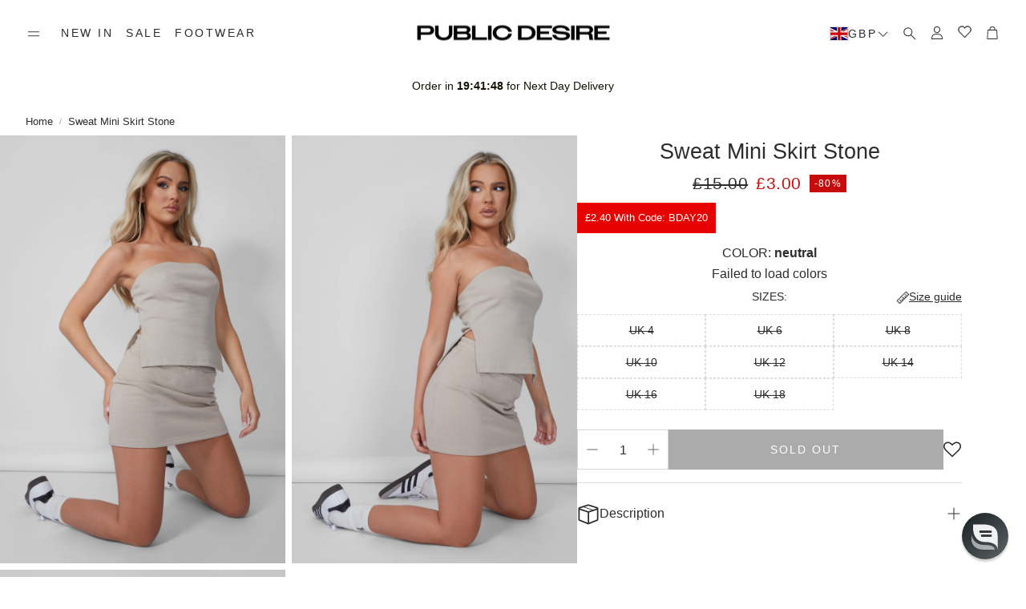

--- FILE ---
content_type: text/css
request_url: https://cdn.shopify.com/s/files/1/0270/6584/3821/files/boost-app-do-not-delete-this-file-public-desire-uk__mEW6_VWi69-settings.css?v=1760004992
body_size: 11816
content:
@media only screen and (max-width: 991px){.boost-sd__toolbar{padding-top:0}}@media only screen and (min-width: 992px){.boost-sd-layout{display:flex;max-width:var(--boostsd-general-page-width-desktop)}}@media only screen and (max-width: 991px){.boost-sd-layout{width:100%}}@media only screen and (max-width: 991px){.boost-sd-layout .boost-sd-left{width:100%}}@media only screen and (min-width: 992px){.boost-sd-layout--has-filter-horizontal{flex-wrap:wrap}}@media only screen and (min-width: 992px){.boost-sd-layout--has-filter-horizontal .boost-sd-left,.boost-sd-layout--has-filter-horizontal .boost-sd-right{flex:0 0 100%}}@media only screen and (min-width: 576px){.boost-sd__breadcrumb{padding:var(--boostsd-breadcrumb-padding)}}.boost-sd__breadcrumb-link{font-size:inherit;color:#222;font-family:inherit;font-weight:inherit;font-style:inherit;text-transform:none}@media only screen and (min-width: 576px){.boost-sd__breadcrumb-link{font-size:inherit}}@media only screen and (min-width: 992px){.boost-sd__breadcrumb-link{font-size:inherit}}@media only screen and (min-width: 1200px){.boost-sd__breadcrumb-link{font-size:inherit}}.boost-sd__breadcrumb-link:before{border-right:1px solid #222222;border-bottom:1px solid #222222}@media only screen and (min-width: 1200px){.boost-sd__cart{width:960px}}@media only screen and (min-width: 1200px){.boost-sd__cart--side{width:320px}}.boost-sd__cart .boost-sd__button{font-size:inherit;font-family:inherit;font-style:inherit;font-weight:inherit;line-height:inherit}@media only screen and (min-width: 576px){.boost-sd__cart .boost-sd__button{font-size:inherit}}.boost-sd__cart .boost-sd__btn-checkout{color:#fff;border-color:#222;background:#222;text-transform:none}.boost-sd__cart .boost-sd__btn-checkout:hover{color:#fff;border-color:#222;background:#222}.boost-sd__cart .boost-sd__btn-view-cart{color:#222;border-color:#222;background:#fff;text-transform:none}.boost-sd__cart .boost-sd__btn-view-cart:hover{color:#222;border-color:#222;background:#fff}.boost-sd__header-title{font-family:inherit;font-size:30px;font-weight:inherit;font-style:inherit;text-transform:none!important;color:#222}@media only screen and (min-width: 576px){.boost-sd__header-title{font-size:40px}}@media only screen and (min-width: 992px){.boost-sd__header-title{font-size:40px}}@media only screen and (min-width: 1200px){.boost-sd__header-title{font-size:40px}}@media only screen and (max-width: 575px){.boost-sd__header-description--as-main-4{padding:var(--boostsd-header-main-4-header-description-mobile-padding)}}@media only screen and (max-width: 575px){.boost-sd__header-image{display:flex;justify-content:center;align-items:center}}@media only screen and (min-width: 576px){.boost-sd__header-image--small{height:var(--boostsd-header-image-size-small)}}@media only screen and (min-width: 576px){.boost-sd__header-image--medium{height:var(--boostsd-header-image-size-medium)}}@media only screen and (min-width: 576px){.boost-sd__header-image--large{height:var(--boostsd-header-image-size-large)}}@media only screen and (max-width: 575px){.boost-sd__header-image-inner{flex:1;height:auto}}@media only screen and (max-width: 575px){.boost-sd__header-main-1-container{flex-direction:column;padding:var(--boostsd-header-main-1-header-padding-mobile)}}@media only screen and (min-width: 576px){.boost-sd__header-main-1-container--middle-right{flex-direction:row-reverse}}@media only screen and (max-width: 575px){.boost-sd__header-main-2-content{padding:var(--boostsd-header-main-2-header-content-mobile-padding)}}@media only screen and (min-width: 576px){.boost-sd__header-main-2-content-inner{max-width:66.67%}}@media only screen and (max-width: 575px){.boost-sd__header-main-3-content{padding:var(--boostsd-header-main-3-header-content-mobile-padding)}}@media only screen and (min-width: 576px){.boost-sd__header-main-4-content{padding:var(--boostsd-header-main-4-header-content-padding-desktop);width:var(--boostsd-header-main-4-header-content-width-desktop)}}.boost-sd__product-count{color:#222;font-family:inherit;font-size:inherit;text-transform:none;font-style:inherit;font-weight:inherit}@media only screen and (min-width: 576px){.boost-sd__product-count{font-size:inherit}}@media only screen and (min-width: 992px){.boost-sd__product-count{font-size:inherit}}@media only screen and (min-width: 1200px){.boost-sd__product-count{font-size:inherit}}@media only screen and (max-width: 991px){.boost-sd__button-text-x--close-style1{width:48px;height:64px;background-image:url("data:image/svg+xml,%3Csvg width='20' height='20' viewBox='0 0 20 20' fill='none' xmlns='http://www.w3.org/2000/svg'%3E%3Cpath fillRule='evenodd' clipRule='evenodd' d='M19 9.0007H3.661L9.658 3.7537C10.074 3.3897 10.116 2.7577 9.753 2.3427C9.387 1.9247 8.756 1.8847 8.342 2.2477L0.342 9.2477C0.334 9.2547 0.331 9.2657 0.323 9.2727C0.25 9.3417 0.195 9.4247 0.146 9.5127C0.128 9.5427 0.101 9.5667 0.087 9.5997C0.032 9.7227 0 9.8567 0 10.0007C0 10.1447 0.032 10.2787 0.087 10.4017C0.101 10.4347 0.128 10.4587 0.146 10.4897C0.196 10.5767 0.25 10.6597 0.323 10.7287C0.331 10.7357 0.334 10.7467 0.342 10.7537L8.342 17.7537C8.531 17.9197 8.766 18.0007 9 18.0007C9.278 18.0007 9.555 17.8857 9.753 17.6587C10.116 17.2437 10.074 16.6117 9.658 16.2477L3.661 11.0007H19C19.553 11.0007 20 10.5537 20 10.0007C20 9.4477 19.553 9.0007 19 9.0007Z' fill='%23637381'/%3E%3Cmask id='mask0' mask-type='alpha' maskUnits='userSpaceOnUse' x='0' y='2' width='20' height='17'%3E%3Cpath fillRule='evenodd' clipRule='evenodd' d='M19 9.0007H3.661L9.658 3.7537C10.074 3.3897 10.116 2.7577 9.753 2.3427C9.387 1.9247 8.756 1.8847 8.342 2.2477L0.342 9.2477C0.334 9.2547 0.331 9.2657 0.323 9.2727C0.25 9.3417 0.195 9.4247 0.146 9.5127C0.128 9.5427 0.101 9.5667 0.087 9.5997C0.032 9.7227 0 9.8567 0 10.0007C0 10.1447 0.032 10.2787 0.087 10.4017C0.101 10.4347 0.128 10.4587 0.146 10.4897C0.196 10.5767 0.25 10.6597 0.323 10.7287C0.331 10.7357 0.334 10.7467 0.342 10.7537L8.342 17.7537C8.531 17.9197 8.766 18.0007 9 18.0007C9.278 18.0007 9.555 17.8857 9.753 17.6587C10.116 17.2437 10.074 16.6117 9.658 16.2477L3.661 11.0007H19C19.553 11.0007 20 10.5537 20 10.0007C20 9.4477 19.553 9.0007 19 9.0007Z' fill='white'/%3E%3C/mask%3E%3Cg mask='url(%23mask0)'%3E%3C/g%3E%3C/svg%3E%0A");background-position:center center;background-size:16px;background-repeat:no-repeat}.boost-sd__button-text-x--close-style1:not(.boost-sd__suggestion-queries-item-selected){background-color:#0000}.boost-sd__button-text-x--close-style1:before,.boost-sd__button-text-x--close-style1:after{display:none!important}}@media only screen and (min-width: 992px){.boost-sd__button-text-x--close-style3{width:84px;height:88px;position:absolute;right:0;order:3;border-radius:4px}.boost-sd__button-text-x--close-style3:before,.boost-sd__button-text-x--close-style3:after{width:32px;height:2px;background-color:var(--boostsd-button-text-x-background-color-close-style3)}.boost-sd__button-text-x--close-style3:hover{border-radius:4px}.boost-sd__button-text-x--close-style3:hover:before,.boost-sd__button-text-x--close-style3:hover:after{background-color:var(--boostsd-button-text-x-background-color-hover-close-style3)}}@media only screen and (max-width: 991px){.boost-sd__button-text-x--clear-style1{width:44px;height:44px;position:absolute;right:24px}}@media only screen and (max-width: 991px)and (min-width: 576px){.boost-sd__button-text-x--clear-style1{right:40px}}@media only screen and (min-width: 992px){.boost-sd__button-text-x--clear-style3{width:48px;height:48px;position:absolute;right:100px}}.boost-sd__filter-option-range-slider--style-1 .noUi-pips-horizontal,.boost-sd__filter-option-range-slider--style-1 .noUi-base{color:#222;font-family:inherit;font-weight:inherit;font-style:inherit}.boost-sd__filter-option-range-slider--style-1 .noUi-connects{background-color:#222}.boost-sd__filter-option-range-slider--style-1 .noUi-pips-horizontal .noUi-marker.noUi-marker-large{border-color:#222}.boost-sd__filter-option-range-slider--style-1 .noUi-origin .noUi-handle{border:1px solid #222222}.boost-sd__filter-option-range-slider-input[type=text],.boost-sd__filter-option-range-slider-input[type=number]{color:#222;font-size:inherit;font-family:inherit;font-weight:inherit;text-transform:none;font-style:inherit}@media (min-width: 576px)and (max-width: 991px){.boost-sd__filter-option-range-slider-input[type=text],.boost-sd__filter-option-range-slider-input[type=number]{font-size:inherit}}@media (min-width: 992px)and (max-width: 1199px){.boost-sd__filter-option-range-slider-input[type=text],.boost-sd__filter-option-range-slider-input[type=number]{font-size:inherit}}@media only screen and (min-width: 1200px){.boost-sd__filter-option-range-slider-input[type=text],.boost-sd__filter-option-range-slider-input[type=number]{font-size:inherit}}.boost-sd__filter-option-range-slider-unit,.boost-sd__filter-option-range-slider-pip{color:#222;font-family:inherit;font-weight:inherit;font-style:inherit}@media only screen and (max-width: 575px){.boost-sd__filter-option-range-slider-range-amount{width:inherit}}@media only screen and (min-width: 992px){[dir=rtl] .boost-sd__filter-option--style-expand{margin-left:0}}@media only screen and (min-width: 992px){[dir=rtl] .boost-sd__filter-option-itemwrapper--style2 .boost-sd__filter-option-listitem>.boost-sd__filter-option-item:not(.boost-sd__filter-option-box-item):not(.boost-sd__filter-option-swatch-item):nth-child(odd){margin-left:20px;margin-right:auto}[dir=rtl] .boost-sd__filter-option-itemwrapper--style2 .boost-sd__filter-option-listitem--list .boost-sd__filter-option-swatch-item:nth-child(odd){margin-left:20px;margin-right:auto}}@media only screen and (min-width: 992px){[dir=rtl] .boost-sd__filter-option-itemwrapper--style3 .boost-sd__filter-option-listitem>.boost-sd__filter-option-item:not(.boost-sd__filter-option-box-item):not(.boost-sd__filter-option-swatch-item){margin-left:28px;margin-right:auto}[dir=rtl] .boost-sd__filter-option-itemwrapper--style3 .boost-sd__filter-option-listitem--list .boost-sd__filter-option-swatch-item{margin-left:10px;margin-right:auto}}@media only screen and (min-width: 992px){[dir=rtl] .boost-sd__filter-option-content-inner--scrollbar{margin-left:0}}@media only screen and (min-width: 992px){[dir=rtl] .boost-sd__filter-option-label--inline-block{margin-left:var(--boostsd-filter-tree-horizontal-option-label-margin-right);margin-right:0}[dir=rtl] .boost-sd__filter-option-label--inline-block .boost-sd__filter-option-title{padding:5px 0 5px 15px}}@media only screen and (min-width: 992px){[dir=rtl] .boost-sd__filter-option-label--collapsed .boost-sd__filter-option-title:before{transform:rotate(180deg)}}@media only screen and (min-width: 992px){[dir=rtl] .boost-sd__filter-option-title:before{margin:0 0 -2px 10px}}.boost-sd__filter-option{border-bottom:1px solid #C7C7C7}@media only screen and (min-width: 992px){.boost-sd__filter-option:first-of-type{padding-top:0}}@media only screen and (min-width: 992px){.boost-sd__filter-option--horizontal{position:static;display:inline-block;padding:0;border:none}}@media only screen and (min-width: 992px){.boost-sd__filter-option--style-expand{display:inline-block;vertical-align:top;width:calc(25% - 5px);margin-right:0;margin-bottom:43px;padding-right:16px;padding-left:16px}.boost-sd__filter-option--style-expand .boost-sd__filter-option-title{font-weight:600;text-transform:uppercase}.boost-sd__filter-option--style-expand .boost-sd__filter-option-title:before,.boost-sd__filter-option--style-expand .boost-sd__filter-option-title:after{display:none}.boost-sd__filter-option--style-expand .boost-sd__filter-option-label--inline-block{margin-bottom:14px}}@media only screen and (min-width: 992px){.boost-sd__filter-option-itemwrapper--horizontal{box-shadow:0 0 6px #0000001f;background-color:var(--boostsd-filter-tree-horizontal-background-color);position:absolute;z-index:2;padding:24px 20px;max-height:unset}}@media only screen and (min-width: 992px){.boost-sd__filter-option-itemwrapper--horizontal .boost-sd__button--clear,.boost-sd__filter-option-itemwrapper--horizontal .boost-sd__button--apply{display:inline-block}}@media only screen and (min-width: 992px){.boost-sd__filter-option-itemwrapper--horizontal .boost-sd__button--apply{margin-top:12px}}@media only screen and (min-width: 992px){.boost-sd__filter-option-itemwrapper--style1,.boost-sd__filter-option-itemwrapper--style2,.boost-sd__filter-option-itemwrapper--style3{border-radius:8px}}@media only screen and (min-width: 992px){.boost-sd__filter-option-itemwrapper--style1{width:240px}.boost-sd__filter-option-itemwrapper--style1 .boost-sd__filter-option-listitem--box{grid-template-columns:1fr}}@media only screen and (min-width: 992px){.boost-sd__filter-option-itemwrapper--style2{width:532px}.boost-sd__filter-option-itemwrapper--style2 .boost-sd__filter-option-listitem>.boost-sd__filter-option-item:not(.boost-sd__filter-option-box-item):not(.boost-sd__filter-option-swatch-item){display:inline-block;width:calc(50% - 15px)}.boost-sd__filter-option-itemwrapper--style2 .boost-sd__filter-option-listitem>.boost-sd__filter-option-item:not(.boost-sd__filter-option-box-item):not(.boost-sd__filter-option-swatch-item):nth-child(odd){margin-right:20px}.boost-sd__filter-option-itemwrapper--style2 .boost-sd__filter-option-listitem--list .boost-sd__filter-option-swatch-item{display:inline-block;width:calc(50% - 15px);margin-bottom:5px}.boost-sd__filter-option-itemwrapper--style2 .boost-sd__filter-option-listitem--list .boost-sd__filter-option-swatch-item:nth-child(odd){margin-right:20px}.boost-sd__filter-option-itemwrapper--style2 .boost-sd__filter-option-listitem--box{grid-template-columns:1fr 1fr}}@media only screen and (min-width: 992px){.boost-sd__filter-option-itemwrapper--style3 .boost-sd__filter-option-listitem>.boost-sd__filter-option-item:not(.boost-sd__filter-option-box-item):not(.boost-sd__filter-option-swatch-item){display:inline-block;width:calc(33.333% - 32px);margin-right:28px}.boost-sd__filter-option-itemwrapper--style3 .boost-sd__filter-option-listitem--list .boost-sd__filter-option-swatch-item{display:inline-block;width:calc(33.333% - 15px);margin-right:10px;margin-bottom:5px}}@media only screen and (min-width: 992px)and (min-width: 992px){.boost-sd__filter-option-itemwrapper--style3 .boost-sd__filter-option-listitem--box{grid-template-columns:1fr 1fr 1fr}}@media only screen and (min-width: 992px){.boost-sd__filter-option-itemwrapper--style-expand{position:relative;z-index:unset;box-shadow:unset;padding:0;background-color:inherit}.boost-sd__filter-option-itemwrapper--style-expand .boost-sd__filter-option-item{width:100%}.boost-sd__filter-option-itemwrapper--style-expand .boost-sd__filter-option-box-item,.boost-sd__filter-option-itemwrapper--style-expand .boost-sd__filter-option-swatch-item{width:auto}}@media only screen and (min-width: 992px){.boost-sd__filter-option-content-inner--scrollbar{margin-right:0}}@media only screen and (min-width: 992px){.boost-sd__filter-option-label{display:flow-root;padding:0;cursor:pointer;position:relative}}@media only screen and (min-width: 992px){.boost-sd__filter-option-label--inline-block{margin-right:var(--boostsd-filter-tree-horizontal-option-label-margin-right);margin-bottom:7px}.boost-sd__filter-option-label--inline-block .boost-sd__filter-option-title{padding:5px 15px 5px 0}}.boost-sd__filter-option-title{color:#222;font-size:inherit;font-weight:inherit;text-transform:none;font-family:inherit;font-style:inherit}.boost-sd__filter-option-title:hover,.boost-sd__filter-option-title:focus,.boost-sd__filter-option-title:active{color:#222}@media only screen and (min-width: 576px){.boost-sd__filter-option-title{font-size:inherit}}@media only screen and (min-width: 992px){.boost-sd__filter-option-title{word-break:break-word}.boost-sd__filter-option-title:before{content:"";position:static;display:inline-block;width:0;height:0;background:0 0;border:5px solid rgba(0,0,0,0);border-top-color:currentColor;margin:0 10px -2px 0;transition:none}}@media (min-width: 992px)and (max-width: 1199px){.boost-sd__filter-option-title{font-size:inherit}}@media only screen and (min-width: 1200px){.boost-sd__filter-option-title{font-size:inherit}}.boost-sd__filter-option-path{fill:#222}.boost-sd__filter-option-item-button{color:#222;font-size:inherit;font-family:inherit;font-weight:inherit;text-transform:none;font-style:inherit}@media (min-width: 576px)and (max-width: 991px){.boost-sd__filter-option-item-button{font-size:inherit}}@media (min-width: 992px)and (max-width: 1199px){.boost-sd__filter-option-item-button{font-size:inherit}}@media only screen and (min-width: 1200px){.boost-sd__filter-option-item-button{font-size:inherit}}.boost-sd__filter-option-item-button--with-checkbox:before{border:1px solid #22222299}.boost-sd__filter-option-item-amount{color:#595959;font-size:inherit;font-family:inherit;font-weight:inherit;text-transform:none;font-style:inherit}@media (min-width: 576px)and (max-width: 991px){.boost-sd__filter-option-item-amount{font-size:inherit}}@media (min-width: 992px)and (max-width: 1199px){.boost-sd__filter-option-item-amount{font-size:inherit}}@media only screen and (min-width: 1200px){.boost-sd__filter-option-item-amount{font-size:inherit}}.boost-sd__button--clear,.boost-sd__button--apply{color:#222;font-size:inherit;font-family:inherit;font-style:inherit}@media (min-width: 576px)and (max-width: 991px){.boost-sd__button--clear,.boost-sd__button--apply{font-size:inherit}}@media (min-width: 992px)and (max-width: 1199px){.boost-sd__button--clear,.boost-sd__button--apply{font-size:inherit}}@media only screen and (min-width: 1200px){.boost-sd__button--clear,.boost-sd__button--apply{font-size:inherit}}.boost-sd__button--clear:hover,.boost-sd__button--clear:active,.boost-sd__button--clear:focus{color:#222}.boost-sd__button--apply{border:1px solid #222222}.boost-sd__button--apply:hover,.boost-sd__button--apply:active,.boost-sd__button--apply:focus{color:var(--boostsd-button-apply-color-hover);border-color:var(--boostsd-button-apply-border-color-hover)}.boost-sd__filter-option-item-button:hover,.boost-sd__filter-option-item-button:focus,.boost-sd__filter-option-item-button:active,.boost-sd__filter-option-item-button:link,.boost-sd__filter-option-item-button:visited{color:#222}@media only screen and (min-width: 992px){.boost-sd__filter-option-icon{display:none}}.boost-sd__filter-option-search-option{border:1px solid #C7C7C7}@media only screen and (min-width: 992px){.boost-sd__filter-option-search-option{font-size:var(--boostsd-filter-search-option-font-size)}}@media only screen and (min-width: 992px){.boost-sd__filter-option-listitem--inline{margin:0 -6px}}@media only screen and (min-width: 992px){.boost-sd__filter-option-listitem--inline .boost-sd__filter-option-item{margin:5px 6px}}@media only screen and (min-width: 992px){.boost-sd__filter-option-listitem--inline .boost-sd__filter-option-item.boost-sd__filter-option-swatch-item{width:auto}}.boost-sd__arrow-icon-path{fill:#222}.boost-sd__filter-option-mobile-items-selected{color:#222;font-family:inherit;text-transform:none;font-style:inherit}@media only screen and (min-width: 992px){[dir=rtl] .boost-sd__filter-tree-toggle-button{border-right:0;border-left:1px solid var(--boostsd-filter-tree-toggle-button-border-color);padding:0 0 0 24px;margin-right:0;margin-left:24px}[dir=rtl] .boost-sd__filter-tree-toggle-button:hover,[dir=rtl] .boost-sd__filter-tree-toggle-button:focus{border-right:0;border-left:1px solid var(--boostsd-filter-tree-toggle-button-border-color)}}@media only screen and (min-width: 576px){[dir=rtl] .boost-sd__filter-tree-toggle-button-icon{margin-right:0;margin-left:10px}}@media only screen and (min-width: 576px){[dir=rtl] .boost-sd__filter-tree-toggle-button-title{margin-left:0}}@media only screen and (min-width: 576px){.boost-sd__filter-tree-toggle-button{justify-content:flex-end}}@media only screen and (min-width: 992px){.boost-sd__filter-tree-toggle-button{border-right:1px solid var(--boostsd-filter-tree-toggle-button-border-color);padding:0 24px 0 0;max-width:100%;margin-right:24px;flex:none}.boost-sd__filter-tree-toggle-button:hover,.boost-sd__filter-tree-toggle-button:focus{border-right:1px solid var(--boostsd-filter-tree-toggle-button-border-color)}}@media only screen and (min-width: 992px){.boost-sd__filter-tree-toggle-button--expand{display:flex}}@media only screen and (min-width: 992px){.boost-sd__filter-tree-toggle-button--expand .boost-sd__filter-tree-toggle-button-title{white-space:nowrap}}@media only screen and (min-width: 576px){.boost-sd__filter-tree-toggle-button--active .boost-sd__filter-tree-toggle-button-title--hide-filter{display:inline-block}}@media only screen and (min-width: 576px){.boost-sd__filter-tree-toggle-button-icon{display:flex;justify-content:center;align-items:center;order:0;margin-right:10px}}.boost-sd__filter-tree-toggle-button-icon svg path{fill:#222}.boost-sd__filter-tree-toggle-button-title{color:#222;font-size:inherit;font-family:inherit;font-weight:inherit;text-transform:none;font-style:inherit}@media only screen and (min-width: 576px){.boost-sd__filter-tree-toggle-button-title{font-size:inherit;margin-right:0;display:inline-block}.boost-sd__filter-tree-toggle-button-title--hide-filter{display:none}}@media (min-width: 992px)and (max-width: 1199px){.boost-sd__filter-tree-toggle-button-title{font-size:inherit}}@media only screen and (min-width: 1200px){.boost-sd__filter-tree-toggle-button-title{font-size:inherit}}.boost-sd__filter-tree-toggle-button-text{color:#222;font-size:inherit;font-family:inherit;font-weight:inherit;text-transform:none;font-style:inherit}@media only screen and (min-width: 576px){.boost-sd__filter-tree-toggle-button-text{font-size:inherit}}@media (min-width: 992px)and (max-width: 1199px){.boost-sd__filter-tree-toggle-button-text{font-size:inherit}}@media only screen and (min-width: 1200px){.boost-sd__filter-tree-toggle-button-text{font-size:inherit}}@media only screen and (min-width: 576px){.boost-sd__filter-tree-wrapper--vertical{width:var(--boostsd-filter-tree-vertical-width-tablet)}}@media only screen and (min-width: 1200px){.boost-sd__filter-tree-wrapper--vertical{width:var(--boostsd-filter-tree-vertical-width-desktop)}}@media only screen and (min-width: 576px){.boost-sd__sticky-opening.boost-sd__filter-tree-horizontal-sticky-body .boost-sd__filter-tree-horizontal-button{padding-bottom:var(--boostsd-filter-tree-horizontal-button-padding-bottom-expand);border-bottom:none}}@media only screen and (min-width: 576px){.boost-sd__sticky-opening.boost-sd__filter-tree-horizontal-sticky-body .boost-sd__filter-tree-horizontal-option-list--expand:before{display:none}}@media only screen and (min-width: 576px){.boost-sd__sticky-opening .boost-sd__filter-tree-horizontal-content{margin:0 auto;max-width:var(--boostsd-general-page-width-desktop)}}@media only screen and (min-width: 576px){.boost-sd__sticky-opening .boost-sd__filter-tree-horizontal-option-list{display:flex;flex-flow:row wrap}}@media only screen and (min-width: 576px){.boost-sd__filter-tree-horizontal-sticky-body .boost-sd__filter-tree-horizontal-content{background-color:var(--boostsd-filter-tree-horizontal-background-color)!important}}@media only screen and (max-width: 991px){.boost-sd__filter-tree-horizontal{display:none}}@media only screen and (min-width: 992px){.boost-sd__filter-tree-horizontal{width:100%}}@media only screen and (max-width: 575px){.boost-sd__filter-tree-horizontal--block .boost-sd__filter-option:first-of-type{padding-top:0}}@media only screen and (min-width: 576px){.boost-sd__filter-tree-horizontal-option-list{position:relative;padding-top:16px;padding-bottom:10px;margin:var(--boostsd-filter-tree-horizontal-margin);border-top:var(--boostsd-filter-tree-horizontal-border-top);border-bottom:var(--boostsd-filter-tree-horizontal-border-bottom)}}@media only screen and (min-width: 992px){.boost-sd__filter-tree-horizontal-option-list{padding:var(--boostsd-filter-tree-horizontal-padding)}}@media only screen and (min-width: 576px){.boost-sd__filter-tree-horizontal-option-list--expand{margin:0 -16px;border-top:none;border-bottom:none}.boost-sd__filter-tree-horizontal-option-list--expand:before{content:"";position:absolute;display:inline-block;width:auto;height:1px;right:16px;top:0;left:16px;background-color:var(--boostsd-filter-tree-horizontal-block-border-bottom-color)}}@media only screen and (min-width: 576px){.boost-sd__filter-tree-horizontal-button{display:block;width:100%;padding-bottom:40px;margin-bottom:var(--boostsd-filter-tree-horizontal-button-margin-bottom);border-bottom:var(--boostsd-filter-tree-horizontal-border-bottom);text-align:center}}@media only screen and (max-width: 575px){.boost-sd__filter-tree-horizontal-content{height:100%;overflow-y:auto;overflow-x:hidden}}.boost-sd__refine-by-horizontal-refine-by .boost-sd__button{color:#222;font-family:inherit;font-style:inherit}.boost-sd__refine-by-horizontal-refine-by-heading,.boost-sd__refine-by-horizontal-refine-by-item{color:#222;font-size:inherit;font-family:inherit;font-style:inherit}@media (min-width: 576px)and (max-width: 991px){.boost-sd__refine-by-horizontal-refine-by-heading,.boost-sd__refine-by-horizontal-refine-by-item{font-size:inherit}}@media (min-width: 992px)and (max-width: 1199px){.boost-sd__refine-by-horizontal-refine-by-heading,.boost-sd__refine-by-horizontal-refine-by-item{font-size:inherit}}@media only screen and (min-width: 1200px){.boost-sd__refine-by-horizontal-refine-by-heading,.boost-sd__refine-by-horizontal-refine-by-item{font-size:inherit}}.boost-sd__refine-by-horizontal-refine-by-item:hover,.boost-sd__refine-by-horizontal-refine-by-item:focus{color:#222}.boost-sd__refine-by-horizontal-refine-by-value{font-size:inherit}@media (min-width: 576px)and (max-width: 991px){.boost-sd__refine-by-horizontal-refine-by-value{font-size:inherit}}@media (min-width: 992px)and (max-width: 1199px){.boost-sd__refine-by-horizontal-refine-by-value{font-size:inherit}}@media only screen and (min-width: 1200px){.boost-sd__refine-by-horizontal-refine-by-value{font-size:inherit}}.boost-sd__refine-by-horizontal-refine-by-clear path{color:#222}@media only screen and (max-width: 991px){[dir=rtl] .boost-sd__filter-tree-vertical--block .boost-sd__filter-option-title:before{margin:0 0 -2px 10px}}@media only screen and (max-width: 991px){[dir=rtl] .boost-sd__filter-tree-vertical--block .boost-sd__filter-option-label--collapsed .boost-sd__filter-option-title:before{border-left-color:#0000;border-right-color:currentColor}}@media only screen and (min-width: 992px){[dir=rtl] .boost-sd__filter-tree-vertical-close-filter--left{left:-40px;right:auto}}@media only screen and (min-width: 992px){[dir=rtl] .boost-sd__filter-tree-vertical-close-filter--right{left:-40px;right:unset}}@media only screen and (min-width: 992px){.boost-sd__filter-tree-vertical-sticky-body .boost-sd__filter-tree-vertical-content{z-index:1!important;background-color:var(--boostsd-filter-tree-vertical-background-color)!important}}@media only screen and (max-width: 991px){.boost-sd__sticky-opening.boost-sd__sticky-style-expand{overflow:hidden}}@media only screen and (max-width: 991px){.boost-sd__sticky-opening.boost-sd__sticky-style-expand .boost-sd__button--scroll-to-top{visibility:hidden}}@media (min-width: 992px)and (max-width: 1199px){.boost-sd__filter-tree-vertical{width:var(--boostsd-filter-tree-vertical-width-tablet)}}@media only screen and (min-width: 1200px){.boost-sd__filter-tree-vertical{width:var(--boostsd-filter-tree-vertical-width-desktop)}}@media only screen and (min-width: 992px){.boost-sd__filter-tree-vertical--sticky{display:flex;flex-direction:column;justify-content:space-between;width:282px;padding:0;margin:0}}@media only screen and (max-width: 991px){.boost-sd__filter-tree-vertical--block{width:100%;border-bottom:1px solid var(--boostsd-filter-tree-vertical-block-border-bottom-color);padding:16px 16px 0}}@media only screen and (max-width: 991px){.boost-sd__filter-tree-vertical--block .boost-sd__filter-tree-vertical-content{overflow-y:visible;overflow-x:initial}}@media only screen and (max-width: 991px){.boost-sd__filter-tree-vertical--block .boost-sd__filter-option{padding-top:28px;padding-bottom:28px}}@media only screen and (max-width: 991px){.boost-sd__filter-tree-vertical--block .boost-sd__filter-option:first-of-type{padding-top:0}}@media only screen and (max-width: 991px){.boost-sd__filter-tree-vertical--block .boost-sd__filter-option-title{font-weight:700}.boost-sd__filter-tree-vertical--block .boost-sd__filter-option-title:before{width:0;height:0;content:"";display:inline-block;margin:0 10px -2px 0;border:5px solid rgba(0,0,0,0);border-top-color:currentColor}}@media only screen and (max-width: 991px){.boost-sd__filter-tree-vertical--block .boost-sd__filter-option-title .boost-sd__filter-option-icon{display:none}}@media only screen and (max-width: 991px){.boost-sd__filter-tree-vertical--block .boost-sd__filter-option-label{border-bottom:none}}@media only screen and (max-width: 991px){.boost-sd__filter-tree-vertical--block .boost-sd__filter-option-label--collapsed .boost-sd__filter-option-title:before{margin-bottom:1px;border-top-color:#0000;border-left-color:currentColor}}@media only screen and (min-width: 992px){.boost-sd__filter-tree-vertical--left .boost-sd__filter-tree-vertical-content{overflow-y:auto;overflow-x:hidden;padding:20px 16px}}.boost-sd__filter-tree-vertical--right:not(.boost-sd__filter-tree-vertical--scroll) .boost-sd__filter-option-label,.boost-sd__filter-tree-vertical--fullWidth:not(.boost-sd__filter-tree-vertical--scroll) .boost-sd__filter-option-label{border-bottom:1px solid #C7C7C7}@media only screen and (min-width: 992px){.boost-sd__filter-tree-vertical-close-filter{display:none}}@media only screen and (min-width: 992px){.boost-sd__filter-tree-vertical-close-filter--left{display:block;right:-40px}}@media only screen and (min-width: 992px){.boost-sd__filter-tree-vertical-close-filter--right{left:unset;right:-40px}}.boost-sd__filter-tree-vertical-mobile-toolbar{border-bottom:1px solid #C7C7C7}@media only screen and (max-width: 991px){.boost-sd__filter-tree-vertical-content{height:100%;overflow-y:auto;overflow-x:hidden}}@media only screen and (min-width: 992px){.boost-sd__filter-tree-vertical-content{padding:0 var(--boostsd-filter-tree-vertical-gutter) var(--boostsd-filter-tree-vertical-padding)}}@media only screen and (min-width: 992px){.boost-sd__filter-tree-vertical-show-result{width:282px;padding:20px 16px;background-color:var(--boostsd-filter-tree-vertical-show-result-background-color);box-shadow:0 4px 16px var(--boostsd-filter-tree-vertical-show-result-box-shadow)}}.boost-sd__filter-tree-vertical-toolbar-middle{color:#222}@media only screen and (min-width: 576px){.boost-sd__refine-by-vertical-refine-by{display:inline-block;width:100%}}.boost-sd__refine-by-vertical-refine-by-heading,.boost-sd__refine-by-vertical-refine-by-item{color:#222;font-size:inherit;font-family:inherit;font-weight:inherit;text-transform:none;font-style:inherit}@media only screen and (min-width: 576px){.boost-sd__refine-by-vertical-refine-by-heading,.boost-sd__refine-by-vertical-refine-by-item{font-size:inherit}}@media (min-width: 992px)and (max-width: 1199px){.boost-sd__refine-by-vertical-refine-by-heading,.boost-sd__refine-by-vertical-refine-by-item{font-size:inherit}}@media only screen and (min-width: 1200px){.boost-sd__refine-by-vertical-refine-by-heading,.boost-sd__refine-by-vertical-refine-by-item{font-size:inherit}}.boost-sd__refine-by-vertical-refine-by-item:hover,.boost-sd__refine-by-vertical-refine-by-item:active,.boost-sd__refine-by-vertical-refine-by-item:focus{color:#222}.boost-sd__refine-by-vertical-refine-by-clear path{fill:#222}@media only screen and (max-width: 991px){.boost-sd__instant-search-results--one-column{background-color:#fff}}@media only screen and (min-width: 992px){.boost-sd__instant-search-results--one-column .boost-sd__spelling-correction{padding:20px 24px}.boost-sd__instant-search-results--one-column .boost-sd__spelling-correction:after{opacity:1}}.boost-sd__instant-search-results--two-column .boost-sd__instant-search-column--others,.boost-sd__instant-search-results--two-column .boost-sd__instant-search-column .boost-sd__suggestion-queries-item--product:hover,.boost-sd__instant-search-results--two-column .boost-sd__instant-search-autocomplete.boost-sd__instant-search-no-product{background-color:#f8f8f8}.boost-sd__instant-search-results--two-column.boost-sd__instant-search-results--product-type-list.boost-sd__instant-search-results--product-per-row-2 .boost-sd__instant-search-column--products{background-color:#fff}.boost-sd__instant-search-results--full-width .boost-sd__header-item,.boost-sd__instant-search-results--full-width .boost-sd__instant-search-product-list-header{font-size:inherit}@media only screen and (min-width: 576px){.boost-sd__instant-search-results--full-width .boost-sd__header-item,.boost-sd__instant-search-results--full-width .boost-sd__instant-search-product-list-header{font-size:inherit}}@media only screen and (min-width: 992px){.boost-sd__instant-search-results--full-width .boost-sd__header-item,.boost-sd__instant-search-results--full-width .boost-sd__instant-search-product-list-header{font-size:inherit}}@media only screen and (min-width: 1200px){.boost-sd__instant-search-results--full-width .boost-sd__header-item,.boost-sd__instant-search-results--full-width .boost-sd__instant-search-product-list-header{font-size:inherit}}.boost-sd__instant-search-results--full-width .boost-sd__instant-search-column{background-color:#fff}@media only screen and (min-width: 1200px){.boost-sd__instant-search-results--full-width .boost-sd__instant-search-column--others{width:400px}}@media only screen and (min-width: 1200px){.boost-sd__instant-search-results--full-width.boost-sd__instant-search-results--product-position-right .boost-sd__instant-search-autocomplete:not(.boost-sd__instant-search-no-product):not(.boost-sd__instant-search-no-other) .boost-sd__instant-search-column--products{width:calc(100% - 424px)}}@media only screen and (min-width: 1200px){.boost-sd__instant-search-results--full-width.boost-sd__instant-search-results--product-position-left .boost-sd__instant-search-autocomplete:not(.boost-sd__instant-search-no-product):not(.boost-sd__instant-search-no-other) .boost-sd__instant-search-column--products{width:calc(100% - 424px)}}.boost-sd__instant-search-results--mobile-style1 .boost-sd__instant-search-product-list-items,.boost-sd__instant-search-results--mobile-style2{background-color:#fff}@media only screen and (min-width: 992px){.boost-sd__instant-search-container-mobile{display:none}}@media only screen and (max-width: 991px){.boost-sd__instant-search-container-desktop{display:none}}@media only screen and (min-width: 992px){[dir=rtl] .boost-sd__button-text-x--close-style3{left:0;right:auto}}@media (min-width: 576px)and (max-width: 991px){[dir=rtl] .boost-sd__button-text-x--clear-style1{left:40px}}@media only screen and (min-width: 992px){[dir=rtl] .boost-sd__button-text-x--clear-style3{left:100px;right:auto}}.boost-sd__header-item{color:#595959;font-family:inherit;font-size:inherit;font-style:inherit;text-transform:none}@media only screen and (max-width: 575px){.boost-sd__header-item{text-align:center}}@media only screen and (min-width: 576px){.boost-sd__header-item{font-size:inherit;padding:6px 8px}}@media only screen and (min-width: 992px){.boost-sd__header-item{font-size:inherit}}@media only screen and (min-width: 1200px){.boost-sd__header-item{font-size:inherit}}.boost-sd__no-search-result-desc{color:#222;font-family:inherit;font-size:inherit;font-weight:inherit;font-style:inherit;text-transform:none}@media only screen and (min-width: 576px){.boost-sd__no-search-result-desc{font-size:inherit}}@media only screen and (min-width: 992px){.boost-sd__no-search-result-desc{font-size:inherit}}@media only screen and (min-width: 1200px){.boost-sd__no-search-result-desc{font-size:inherit}}@media only screen and (max-width: 991px){[dir=rtl] .boost-sd__search-bar{justify-content:flex-end}}@media only screen and (max-width: 991px){.boost-sd__search-bar-wrapper--mobile-style1 .boost-sd__search-bar-autocomplete{width:100%;height:calc(100% - 64px);position:fixed!important;top:64px!important;left:0!important;background-color:#f8f8f8;list-style:none}.boost-sd__search-bar-wrapper--mobile-style1 .boost-sd__search-bar-submit--style3{display:none}}@media only screen and (min-width: 992px){.boost-sd__search-bar-wrapper--desktop-style3{background-color:#f8f8f8}.boost-sd__search-bar-wrapper--desktop-style3 .boost-sd__search-bar{width:calc(100% - 48px);height:88px;margin:24px;padding:20px 24px;border-radius:4px}.boost-sd__search-bar-wrapper--desktop-style3 .boost-sd__search-bar-autocomplete{width:100%;height:calc(100% - 132px);position:fixed!important;top:132px!important;left:0!important;padding:0 24px;list-style:none;overflow-y:auto}.boost-sd__search-bar-wrapper--desktop-style3 .boost-sd__search-bar-submit{width:48px;height:48px;position:absolute;top:20px;left:24px;border:none;border-radius:50%;min-width:auto;background:#0000 url("data:image/svg+xml,%3Csvg width='19' height='18' viewBox='0 0 19 18' fill='none' xmlns='http://www.w3.org/2000/svg'%3E%3Cpath d='M18.2812 16L13.2488 11.1C15.3542 8.40003 15.0974 4.50003 12.5812 2.05002C9.80823 -0.649976 5.28931 -0.649976 2.46498 2.05002C-0.307989 4.75003 -0.307989 9.15002 2.46498 11.9C3.80012 13.2 5.59742 13.95 7.49742 13.95C9.03796 13.95 10.5271 13.45 11.7596 12.55L16.792 17.45C16.9974 17.65 17.2542 17.75 17.5109 17.75C17.7677 17.75 18.0244 17.65 18.2298 17.45C18.692 17 18.692 16.4 18.2812 16ZM7.54877 11.9C6.21363 11.9 4.92985 11.4 3.95417 10.45C1.95147 8.50002 1.95147 5.40002 3.95417 3.45002C4.92985 2.50002 6.26498 2.00002 7.54877 2.00002C8.83255 2.00002 10.1677 2.50002 11.1434 3.45002C13.1461 5.40002 13.1461 8.50002 11.1434 10.45C10.1677 11.4 8.8839 11.9 7.54877 11.9Z' fill='%23222222'/%3E%3C/svg%3E%0A") center no-repeat;font-size:0;cursor:pointer}.boost-sd__search-bar-wrapper--desktop-style3 .boost-sd__search-bar-submit:focus{outline:none!important}.boost-sd__search-bar-wrapper--desktop-style3 .boost-sd__search-bar-input{width:calc(100% - 60px);height:48px;padding:12px 48px;margin:0;background-color:#f8f8f8}}.boost-sd__suggestion-queries-item--product:hover{background-color:#f8f8f8}.boost-sd__suggestion-queries-item-selected{background-color:#e8e9eb}.boost-sd__suggestion-queries-item-title{color:#222;font-family:inherit;font-size:inherit;font-weight:inherit;font-style:inherit;text-transform:none}@media only screen and (min-width: 576px){.boost-sd__suggestion-queries-item-title{font-size:inherit}}@media only screen and (min-width: 992px){.boost-sd__suggestion-queries-item-title{font-size:inherit}}@media only screen and (min-width: 1200px){.boost-sd__suggestion-queries-item-title{font-size:inherit}}.boost-sd__suggestion-queries-item-price{color:#222;font-family:inherit;font-size:inherit;font-style:inherit;text-transform:none}@media only screen and (min-width: 576px){.boost-sd__suggestion-queries-item-price{font-size:inherit}}@media only screen and (min-width: 992px){.boost-sd__suggestion-queries-item-price{font-size:inherit}}@media only screen and (min-width: 1200px){.boost-sd__suggestion-queries-item-price{font-size:inherit}}.boost-sd__suggestion-queries-item-vendor{color:#595959;font-family:inherit;font-size:inherit;font-weight:inherit;font-style:inherit;text-transform:none}@media only screen and (min-width: 576px){.boost-sd__suggestion-queries-item-vendor{font-size:inherit}}@media only screen and (min-width: 992px){.boost-sd__suggestion-queries-item-vendor{font-size:inherit}}@media only screen and (min-width: 1200px){.boost-sd__suggestion-queries-item-vendor{font-size:inherit}}.boost-sd__suggestion-queries-item-sku{color:#595959;font-family:inherit;font-size:inherit;font-weight:inherit;font-style:inherit;text-transform:none}@media only screen and (min-width: 576px){.boost-sd__suggestion-queries-item-sku{font-size:inherit}}@media only screen and (min-width: 992px){.boost-sd__suggestion-queries-item-sku{font-size:inherit}}@media only screen and (min-width: 1200px){.boost-sd__suggestion-queries-item-sku{font-size:inherit}}.boost-sd__suggestion-queries-item-amount .boost-sd__format-currency{color:#222}.boost-sd__suggestion-queries-item-amount .boost-sd__format-currency--price-sale{color:#d30;font-family:inherit;font-size:inherit;font-weight:inherit;font-style:inherit;text-transform:none}@media only screen and (min-width: 576px){.boost-sd__suggestion-queries-item-amount .boost-sd__format-currency--price-sale{font-size:inherit}}@media only screen and (min-width: 992px){.boost-sd__suggestion-queries-item-amount .boost-sd__format-currency--price-sale{font-size:inherit}}@media only screen and (min-width: 1200px){.boost-sd__suggestion-queries-item-amount .boost-sd__format-currency--price-sale{font-size:inherit}}.boost-sd__suggestion-queries-item-amount .boost-sd__format-currency--price-compare{color:#595959;font-family:inherit;font-size:inherit;font-weight:inherit;font-style:inherit;text-transform:none}@media only screen and (min-width: 576px){.boost-sd__suggestion-queries-item-amount .boost-sd__format-currency--price-compare{font-size:inherit}}@media only screen and (min-width: 992px){.boost-sd__suggestion-queries-item-amount .boost-sd__format-currency--price-compare{font-size:inherit}}@media only screen and (min-width: 1200px){.boost-sd__suggestion-queries-item-amount .boost-sd__format-currency--price-compare{font-size:inherit}}.boost-sd__suggestion-queries-item-badge--sold-out{background-color:#222;color:#fff}.boost-sd__suggestion-queries-item-badge--sale{background-color:#d30;color:#fff}@media only screen and (min-width: 576px){.boost-sd__instant-search-autocomplete{background-color:#fff}}.boost-sd__spelling-correction-desc{color:#222;font-family:inherit;font-size:inherit;font-weight:inherit;font-style:inherit;text-transform:none}@media only screen and (min-width: 576px){.boost-sd__spelling-correction-desc{font-size:inherit}}@media only screen and (min-width: 992px){.boost-sd__spelling-correction-desc{font-size:inherit}}@media only screen and (min-width: 1200px){.boost-sd__spelling-correction-desc{font-size:inherit}}.boost-sd__spelling-correction-suggest-link{color:#222;background-color:#f6f6f7;font-family:inherit;font-size:inherit;font-weight:inherit;font-style:inherit;text-transform:none}@media only screen and (min-width: 576px){.boost-sd__spelling-correction-suggest-link{font-size:inherit}}@media only screen and (min-width: 992px){.boost-sd__spelling-correction-suggest-link{font-size:inherit}}@media only screen and (min-width: 1200px){.boost-sd__spelling-correction-suggest-link{font-size:inherit}}.boost-sd__spelling-correction-suggest-link:hover{background-color:#e8e9eb}@media only screen and (max-width: 991px){.boost-sd__suggestion-queries-item--mobile-style1{background-color:#fff;box-shadow:inset 0 -1px #e1e3e5}.boost-sd__suggestion-queries-item--mobile-style1:last-child{box-shadow:none}}.boost-sd__suggestion-queries-item--mobile-style1.boost-sd__suggestion-queries-item-selected{background-color:#e8e9eb}.boost-sd__suggestion-queries-link{color:#222;font-family:inherit;font-size:inherit;font-weight:inherit;font-style:inherit;text-transform:none}@media only screen and (min-width: 576px){.boost-sd__suggestion-queries-link{font-size:inherit}}@media only screen and (min-width: 992px){.boost-sd__suggestion-queries-link{font-size:inherit}}@media only screen and (min-width: 1200px){.boost-sd__suggestion-queries-link{font-size:inherit}}.boost-sd__suggestion-queries-link:hover,.boost-sd__suggestion-queries-link:focus,.boost-sd__suggestion-queries-link:visited{color:#222;background-color:#e8e9eb}.boost-sd__view-all{background-color:#fff}.boost-sd__view-all:hover,.boost-sd__view-all[aria-selected=true]{background-color:#e8e9eb}.boost-sd__view-all-link{color:#222;font-family:inherit;font-size:inherit;font-weight:inherit;font-style:inherit;text-transform:none}@media only screen and (min-width: 576px){.boost-sd__view-all-link{font-size:inherit}}@media only screen and (min-width: 992px){.boost-sd__view-all-link{font-size:inherit}}@media only screen and (min-width: 1200px){.boost-sd__view-all-link{font-size:inherit}}.boost-sd__view-all-link:hover{color:#222;background-color:#e8e9eb}.boost-sd__no-search-result-page-search-result{color:#222;font-family:inherit;font-size:inherit;font-weight:700;font-style:inherit;text-transform:none}@media only screen and (min-width: 576px){.boost-sd__no-search-result-page-search-result{font-size:inherit}}@media only screen and (min-width: 992px){.boost-sd__no-search-result-page-search-result{font-size:inherit}}@media only screen and (min-width: 1200px){.boost-sd__no-search-result-page-search-result{font-size:inherit}}.boost-sd__no-search-result-page-suggestion-item{color:#222;font-family:inherit;font-size:inherit;font-weight:inherit;font-style:inherit;text-transform:none}@media only screen and (min-width: 576px){.boost-sd__no-search-result-page-suggestion-item{font-size:inherit}}@media only screen and (min-width: 992px){.boost-sd__no-search-result-page-suggestion-item{font-size:inherit}}@media only screen and (min-width: 1200px){.boost-sd__no-search-result-page-suggestion-item{font-size:inherit}}.boost-sd__pagination-button{color:#222;font-family:inherit;font-size:inherit;font-weight:inherit;font-style:inherit;text-transform:none;background-color:var(--boostsd-pagination-button-background-color)}@media only screen and (min-width: 576px){.boost-sd__pagination-button{font-size:inherit;padding:var(--boostsd-pagination-button-padding);height:var(--boostsd-pagination-button-height)}}@media only screen and (min-width: 992px){.boost-sd__pagination-button{font-size:inherit}}@media only screen and (min-width: 1200px){.boost-sd__pagination-button{font-size:inherit}}.boost-sd__pagination-button:hover,.boost-sd__pagination-button:focus,.boost-sd__pagination-button:active{background-color:var(--boostsd-pagination-button-background-color)}.boost-sd__pagination-button--load-more,.boost-sd__pagination-button--load-previous{border-color:inherit;background-color:#fff}@media only screen and (min-width: 576px){.boost-sd__pagination-button--load-more,.boost-sd__pagination-button--load-previous{width:var(--boostsd-pagination-load-more-width-desktop)}}.boost-sd__pagination-button--load-more:hover,.boost-sd__pagination-button--load-more:focus,.boost-sd__pagination-button--load-more:active,.boost-sd__pagination-button--load-previous:hover,.boost-sd__pagination-button--load-previous:focus,.boost-sd__pagination-button--load-previous:active{background-color:#fff}@media only screen and (min-width: 576px){.boost-sd__pagination-button--circle,.boost-sd__pagination-button--square{width:var(--boostsd-pagination-button-min-width)}}.boost-sd__pagination-number{color:#222;font-family:inherit;font-size:inherit;font-weight:inherit;background-color:#fff}@media only screen and (min-width: 576px){.boost-sd__pagination-number{font-size:inherit}}@media only screen and (min-width: 992px){.boost-sd__pagination-number{font-size:inherit}}@media only screen and (min-width: 1200px){.boost-sd__pagination-number{font-size:inherit}}.boost-sd__pagination-number:hover,.boost-sd__pagination-number:focus,.boost-sd__pagination-number--active{color:#222;background-color:#fff;text-shadow:0 0 .5px #222222}@media only screen and (max-width: 575px){.boost-sd__pagination-number--mobile{width:var(--boostsd-pagination-number-width-mobile);height:var(--boostsd-pagination-number-height-mobile)}}.boost-sd__product-count-pagination,.boost-sd__preorder-discount{color:#222}@media only screen and (min-width: 768px){.boost-sd__product-form{width:auto;height:auto}}.boost-sd__purchase-options .boost-sd__button{font-family:inherit;font-style:inherit;font-size:inherit;font-weight:inherit;line-height:inherit}@media only screen and (min-width: 576px){.boost-sd__purchase-options .boost-sd__button{font-size:inherit}}.boost-sd__purchase-options .boost-sd__button--purchase{color:#222;border-color:#222;background:#fff;text-transform:none}.boost-sd__purchase-options .boost-sd__button--purchase:hover{color:#222;border-color:#222;background:#fff}.boost-sd__purchase-options .boost-sd__btn-buy-now{color:#fff;border-color:#222;background:#222;text-transform:none}.boost-sd__purchase-options .boost-sd__btn-buy-now:hover{color:#fff;border-color:#222;background:#222}.boost-sd__inventory-status{font-size:inherit;font-family:inherit;font-weight:inherit;font-style:inherit;text-transform:none}.boost-sd__inventory-status--in-stock{color:#00a47c}.boost-sd__inventory-status--low-stock{color:#f29100}.boost-sd__inventory-status--out-stock{color:#595959}.boost-sd__inventory-status--restock{color:#00a47c}@media only screen and (min-width: 576px){.boost-sd__inventory-status{font-size:inherit}}@media only screen and (min-width: 992px){.boost-sd__inventory-status{font-size:inherit}}@media only screen and (min-width: 1200px){.boost-sd__inventory-status{font-size:inherit}}@media only screen and (min-width: 576px){.boost-sd__product-image-wrapper--has-second-image:hover .boost-sd__product-image-img--second{opacity:1}}.boost-sd__product-item{border-color:#c7c7c7;background-color:#fff}.boost-sd__product-item:hover{background-color:#fff;border-color:#c7c7c7}.boost-sd__product-item--no-padding:after{box-shadow:1px 0 #c7c7c7,0 1px #c7c7c7}.boost-sd__product-item--sublayout-8,.boost-sd__product-item--sublayout-8:hover{border:1px solid rgba(128,128,128,.1607843137)}@media only screen and (max-width: 1024px){.boost-sd__product-item--sublayout-8 .boost-sd__cta-wrapper-sublayout-8{bottom:0!important}.boost-sd__product-item--sublayout-8 .boost-sd__button--show-on-hover{opacity:1}}@media only screen and (max-width: 991px){.boost-sd__product-item--last:nth-child(odd) .boost-sd__product-banner-image{position:static}}.boost-sd__product-title{font-size:inherit;font-style:inherit;font-weight:inherit;font-family:inherit;text-transform:capitalize;color:#222}@media only screen and (min-width: 576px){.boost-sd__product-title{font-size:inherit}}.boost-sd__product-title:hover{color:inherit}.boost-sd__product-vendor{font-size:inherit;font-style:inherit;font-weight:inherit;font-family:inherit;text-transform:uppercase;color:#595959}@media only screen and (min-width: 576px){.boost-sd__product-vendor{font-size:inherit}}.boost-sd__product-vendor:hover{color:inherit}.boost-sd__cta-wrapper-sublayout-8{background-color:#fff}@media only screen and (max-width: 1024px){.boost-sd__cta-wrapper-sublayout-8{flex-direction:column;position:relative;padding:0;visibility:visible;opacity:1;border-width:0;box-shadow:none}}.boost-sd__button--select-option,.boost-sd__button--add-to-cart{font-size:inherit;min-width:0;width:100%;background-color:#222;color:#fff;border-color:#222;font-family:inherit;font-style:inherit;font-weight:inherit;text-transform:none}@media only screen and (min-width: 576px){.boost-sd__button--select-option,.boost-sd__button--add-to-cart{font-size:inherit}}@media only screen and (min-width: 992px){.boost-sd__button--select-option,.boost-sd__button--add-to-cart{font-size:inherit}}@media only screen and (min-width: 1200px){.boost-sd__button--select-option,.boost-sd__button--add-to-cart{font-size:inherit}}.boost-sd__button--select-option:active,.boost-sd__button--select-option:focus,.boost-sd__button--add-to-cart:active,.boost-sd__button--add-to-cart:focus{background-color:#222;color:#fff;border-color:#222}.boost-sd__button--select-option:hover,.boost-sd__button--add-to-cart:hover{background-color:#222;color:#fff;border-color:#222}.boost-sd__button--quick-view{width:40px;background-color:#fff;color:#222;border-color:#222;font-family:inherit;font-style:inherit;font-size:inherit;font-weight:inherit;text-transform:none}@media only screen and (min-width: 576px){.boost-sd__button--quick-view{font-size:inherit}}@media only screen and (min-width: 992px){.boost-sd__button--quick-view{font-size:inherit}}@media only screen and (min-width: 1200px){.boost-sd__button--quick-view{font-size:inherit}}.boost-sd__button--quick-view:active,.boost-sd__button--quick-view:focus{background-color:#fff;color:#222;border-color:#222}.boost-sd__button--quick-view:hover{background-color:#fff;color:#222;border-color:#222}.boost-sd__button--full-width{width:100%}.boost-sd__button.boost-sd__button--show-text-on-hover:hover,.boost-sd__button.boost-sd__button--show-text-on-hover:focus,.boost-sd__button.boost-sd__button--show-text-on-hover:focus-visible{width:120px;transition:width .4s ease;overflow:hidden;white-space:nowrap}.boost-sd__recommendation-bundle-button{width:100%}.boost-sd__bulk-quantity{font-size:inherit;min-width:0;font-family:inherit;font-style:inherit;font-weight:inherit;text-transform:none}@media only screen and (min-width: 576px){.boost-sd__bulk-quantity{font-size:inherit}}@media only screen and (min-width: 992px){.boost-sd__bulk-quantity{font-size:inherit}}@media only screen and (min-width: 1200px){.boost-sd__bulk-quantity{font-size:inherit}}@media only screen and (max-width: 575px){.boost-sd__bulk-quantity--show-on-hover,.boost-sd__bulk-quantity--show-on-hover[disabled]{opacity:1}}@media only screen and (max-width: 575px){.boost-sd__bulk-quantity--hide-on-mobile{display:none}}@media only screen and (min-width: 576px){.boost-sd__product-item-list-view-layout-image{flex:160px;width:auto;max-width:160px}}@media only screen and (min-width: 576px){.boost-sd__product-item-list-view-layout-info-group{display:flex;justify-content:space-between;align-items:center;flex-wrap:wrap;flex-direction:inherit;max-width:calc(100% - 160px)}}@media only screen and (min-width: 576px){.boost-sd__product-item-list-view-layout-info{flex:calc(100% - 168px);width:auto;max-width:calc(100% - 168px)}}@media only screen and (min-width: 576px){.boost-sd__product-item-list-view-layout-cta-buttons{width:auto;max-width:168px;margin-top:0}}.boost-sd__product-item-list-view-layout-cta-buttons .boost-sd__button{margin:5px 0}@media only screen and (min-width: 576px){.boost-sd__product-item-list-view-layout-cta-buttons .boost-sd__button{width:100%;min-width:168px}}.boost-sd__product-label--sale{background-color:#d30;color:#fff;font-size:inherit;font-family:inherit;font-weight:inherit;font-style:inherit;text-transform:none}@media only screen and (min-width: 576px){.boost-sd__product-label--sale{font-size:inherit}}@media only screen and (min-width: 992px){.boost-sd__product-label--sale{font-size:inherit}}@media only screen and (min-width: 1200px){.boost-sd__product-label--sale{font-size:inherit}}.boost-sd__product-label--soldout{background-color:#222;color:#fff;font-size:inherit;font-family:inherit;font-weight:inherit;font-style:inherit;text-transform:none}@media only screen and (min-width: 576px){.boost-sd__product-label--soldout{font-size:inherit}}@media only screen and (min-width: 992px){.boost-sd__product-label--soldout{font-size:inherit}}@media only screen and (min-width: 1200px){.boost-sd__product-label--soldout{font-size:inherit}}.boost-sd__product-label--custom-label-by-tag{background-color:#00a47c;color:#fff;font-size:inherit;font-family:inherit;font-weight:inherit;font-style:inherit;text-transform:none}@media only screen and (min-width: 576px){.boost-sd__product-label--custom-label-by-tag{font-size:inherit}}@media only screen and (min-width: 992px){.boost-sd__product-label--custom-label-by-tag{font-size:inherit}}@media only screen and (min-width: 1200px){.boost-sd__product-label--custom-label-by-tag{font-size:inherit}}@media only screen and (min-width: 576px){.boost-sd__product-label--image .boost-sd__product-label-img{max-width:48px;max-height:48px}}.boost-sd__product-label--circle,.boost-sd__product-label--circle .boost-sd__product-label-img{width:60px;height:60px}@media only screen and (min-width: 576px){.boost-sd__product-list--margin{margin-left:calc(var(--boostsd-product-list-gap-desktop)*-.5);margin-right:calc(var(--boostsd-product-list-gap-desktop)*-.5)}}@media only screen and (min-width: 576px){.boost-sd__product-list.boost-sd__product-list-list-col{gap:var(--boostsd-product-list-gap-list-view-desktop)}}@media only screen and (min-width: 576px){.boost-sd__product-list-grid--2-col .boost-sd__product-item{width:50%}}@media only screen and (min-width: 576px){.boost-sd__product-list-grid--2-col.boost-sd__product-list--margin .boost-sd__product-item{margin-left:calc(var(--boostsd-product-list-gap-desktop)*.5);margin-right:calc(var(--boostsd-product-list-gap-desktop)*.5);margin-bottom:var(--boostsd-product-item-margin-bottom);width:calc(50% - var(--boostsd-product-list-gap-desktop))}}@media only screen and (min-width: 576px){.boost-sd__product-list-grid--3-col .boost-sd__product-item{width:33.3333333333%}}@media only screen and (min-width: 576px){.boost-sd__product-list-grid--3-col.boost-sd__product-list--margin .boost-sd__product-item{margin-left:calc(var(--boostsd-product-list-gap-desktop)*.5);margin-right:calc(var(--boostsd-product-list-gap-desktop)*.5);margin-bottom:var(--boostsd-product-item-margin-bottom);width:calc(33.3333333333% - var(--boostsd-product-list-gap-desktop))}}@media only screen and (min-width: 576px){.boost-sd__product-list-grid--4-col .boost-sd__product-item{width:25%}}@media only screen and (min-width: 576px){.boost-sd__product-list-grid--4-col.boost-sd__product-list--margin .boost-sd__product-item{margin-left:calc(var(--boostsd-product-list-gap-desktop)*.5);margin-right:calc(var(--boostsd-product-list-gap-desktop)*.5);margin-bottom:var(--boostsd-product-item-margin-bottom);width:calc(25% - var(--boostsd-product-list-gap-desktop))}}@media only screen and (min-width: 576px){.boost-sd__product-list-grid--5-col .boost-sd__product-item{width:20%}}@media only screen and (min-width: 576px){.boost-sd__product-list-grid--5-col.boost-sd__product-list--margin .boost-sd__product-item{margin-left:calc(var(--boostsd-product-list-gap-desktop)*.5);margin-right:calc(var(--boostsd-product-list-gap-desktop)*.5);margin-bottom:var(--boostsd-product-item-margin-bottom);width:calc(20% - var(--boostsd-product-list-gap-desktop))}}@media only screen and (min-width: 576px){.boost-sd__product-list-grid--6-col .boost-sd__product-item{width:16.6666666667%}}@media only screen and (min-width: 576px){.boost-sd__product-list-grid--6-col.boost-sd__product-list--margin .boost-sd__product-item{margin-left:calc(var(--boostsd-product-list-gap-desktop)*.5);margin-right:calc(var(--boostsd-product-list-gap-desktop)*.5);margin-bottom:var(--boostsd-product-item-margin-bottom);width:calc(16.6666666667% - var(--boostsd-product-list-gap-desktop))}}@media (min-width: 576px)and (max-width: 991px){.boost-sd__product-list-grid--4-col.boost-sd__product-list--margin .boost-sd__product-item,.boost-sd__product-list-grid--5-col.boost-sd__product-list--margin .boost-sd__product-item,.boost-sd__product-list-grid--6-col.boost-sd__product-list--margin .boost-sd__product-item{width:calc(33.3333333333% - var(--boostsd-product-list-gap-desktop))}}.boost-sd__product-price--default{font-size:inherit;color:#222;font-family:inherit;font-style:inherit;font-weight:inherit}@media only screen and (min-width: 576px){.boost-sd__product-price--default{font-size:inherit}}@media only screen and (min-width: 992px){.boost-sd__product-price--default{font-size:inherit}}@media only screen and (min-width: 1200px){.boost-sd__product-price--default{font-size:inherit}}.boost-sd__product-price--compare{font-size:inherit;font-weight:inherit;color:#595959;font-family:inherit;font-style:inherit}@media only screen and (min-width: 576px){.boost-sd__product-price--compare{font-size:inherit}}@media only screen and (min-width: 992px){.boost-sd__product-price--compare{font-size:inherit}}@media only screen and (min-width: 1200px){.boost-sd__product-price--compare{font-size:inherit}}.boost-sd__product-price--sale{font-size:inherit;font-weight:inherit;color:#d30;font-family:inherit;font-style:inherit}@media only screen and (min-width: 576px){.boost-sd__product-price--sale{font-size:inherit}}@media only screen and (min-width: 992px){.boost-sd__product-price--sale{font-size:inherit}}@media only screen and (min-width: 1200px){.boost-sd__product-price--sale{font-size:inherit}}.boost-sd__product-price--saving{font-size:inherit;font-weight:inherit;color:#d30;font-family:inherit;font-style:inherit}@media only screen and (min-width: 576px){.boost-sd__product-price--saving{font-size:inherit}}@media only screen and (min-width: 992px){.boost-sd__product-price--saving{font-size:inherit}}@media only screen and (min-width: 1200px){.boost-sd__product-price--saving{font-size:inherit}}@media only screen and (min-width: 768px){.boost-sd__quick-view{width:auto;height:640px;padding:0;flex-direction:inherit}}@media only screen and (min-width: 768px){.boost-sd__quick-view-product-image{width:396px;margin-bottom:0}}@media only screen and (min-width: 1200px){.boost-sd__quick-view-product-image{width:480px}}@media only screen and (min-width: 768px){.boost-sd__quick-view-product-info{width:480px;padding:32px;overflow-x:hidden;overflow-y:auto}}@media only screen and (min-width: 768px){.boost-sd__quick-view-vendor{margin:0 0 var(--boostsd-quick-view-vendor-margin-bottom)}}@media only screen and (min-width: 768px){.boost-sd__quick-view-btn{flex-direction:row;grid-row-gap:var(--boostsd-quick-view-btn-btn-row-gap);margin-bottom:var(--boostsd-quick-view-btn-margin-bottom-desktop)}}@media only screen and (min-width: 768px){.boost-sd__quick-view-details-link{display:inline-block}}.boost-sd__quick-view-btn .boost-sd__button{font-family:inherit;font-style:inherit;font-size:inherit;font-weight:inherit;line-height:inherit}@media only screen and (min-width: 576px){.boost-sd__quick-view-btn .boost-sd__button{font-size:inherit}}@media only screen and (min-width: 768px){.boost-sd__quick-view-btn .boost-sd__button{width:50%}}.boost-sd__quick-view-btn .boost-sd__btn-add-to-cart{color:#222;border-color:#222;background:#fff;text-transform:none}.boost-sd__quick-view-btn .boost-sd__btn-add-to-cart:hover{color:#222;border-color:#222;background:#fff}.boost-sd__quick-view-btn .boost-sd__btn-buy-now{color:#fff;border-color:#222;background:#222;text-transform:none}.boost-sd__quick-view-btn .boost-sd__btn-buy-now:hover{color:#fff;border-color:#222;background:#222}@media only screen and (min-width: 768px){.boost-sd__slider--flex-column{width:398px;flex-direction:column-reverse}}@media only screen and (min-width: 768px){.boost-sd__slider--thumb-vertical{display:block}}@media only screen and (min-width: 768px){.boost-sd__slider--thumb-vertical .slick-slider{width:300px;margin-left:96px}}@media only screen and (min-width: 1200px){.boost-sd__slider--thumb-vertical .slick-slider{width:384px}}@media only screen and (min-width: 768px){.boost-sd__thumbs-container{order:unset}}@media only screen and (min-width: 768px){.boost-sd__thumbs-container--vertical{flex-direction:column;position:absolute;top:0;left:0;width:64px;margin:var(--boostsd-slider-thumb-margin)}.boost-sd__thumbs-container--vertical .boost-sd__thumbs-container-thumbs-item{width:100%}}@media only screen and (min-width: 768px){.boost-sd__thumbs-container--horizontal{padding:var(--boostsd-slider-thumb-padding)}}@media only screen and (min-width: 768px){.boost-sd__thumbs-container-thumbs--vertical{flex-direction:column}}@media only screen and (min-width: 768px){.boost-sd__thumbs-container-thumbs--horizontal{gap:var(--boostsd-slider-thumb-horizontal-gap);width:290px}}@media only screen and (min-width: 768px){.boost-sd__thumbs-container-prev-button--vertical{transform:rotate(0)}}@media only screen and (min-width: 768px){.boost-sd__thumbs-container-next-button--vertical{transform:rotate(180deg)}}@media only screen and (min-width: 992px){.boost-sd__recommendation-bundle--style1 .boost-sd__recommendation-bundle-item-title{margin-right:var(--boostsd-bundle-style-item-title-margin-right-style1)}}@media only screen and (min-width: 992px){.boost-sd__recommendation-bundle--style2{align-items:center}}@media only screen and (min-width: 992px){.boost-sd__recommendation-bundle-image-item{width:var(--boostsd-bundle-style-image-item-width);height:var(--boostsd-bundle-style-image-item-height)}}@media only screen and (min-width: 992px){.boost-sd__recommendation-bundle-images{gap:var(--boostsd-bundle-style-images-gap)}}@media only screen and (min-width: 992px){.boost-sd__recommendation-bundle-images--style1 .boost-sd__product-image{border-radius:var(--boostsd-bundle-style-image-border-radius)}}@media only screen and (min-width: 992px){.boost-sd__recommendation-bundle-left,.boost-sd__recommendation-bundle-right{width:auto;max-width:100%}.boost-sd__recommendation-bundle-left .boost-sd__button,.boost-sd__recommendation-bundle-right .boost-sd__button{flex:0;transition:none}}@media only screen and (min-width: 992px){.boost-sd__recommendation-bundle-left{max-width:calc(100% - var(--boostsd-bundle-style-right-max-width) - var(--boostsd-bundle-style-gutter))}}@media only screen and (min-width: 992px){.boost-sd__recommendation-bundle-right{width:auto;max-width:var(--boostsd-bundle-style-right-max-width);height:calc(var(--boostsd-bundle-style-image-item-width)*4/3);display:flex;flex-flow:column nowrap;justify-content:center}}@media only screen and (min-width: 992px){.boost-sd__recommendation-bundle-right{width:var(--boostsd-bundle-style-right-max-width)}}@media only screen and (min-width: 992px){.boost-sd__recommendation-bundle-item-info--style1{border-bottom:0;margin-bottom:0}}@media only screen and (min-width: 992px){.boost-sd__recommendation-bundle-item-title{width:auto;max-width:100%;margin-bottom:var(--boostsd-bundle-style-item-title-margin-bottom)}}@media only screen and (min-width: 992px){.boost-sd__recommendation-bundle-dropdown-wrapper{margin-right:var(--boostsd-bundle-style-dropdown-margin-right);margin-left:var(--boostsd-bundle-style-dropdown-margin-left)}}@media only screen and (min-width: 992px){.boost-sd__recommendation-bundle-dropdown-wrapper--style2{margin:var(--boostsd-bundle-style-dropdown-margin-style2)}}@media only screen and (min-width: 992px){.boost-sd__recommendation--dynamic{padding:0 24px}}@media only screen and (max-width: 575px){.boost-sd__recommendation--dynamic .boost-sd__recommendation-bundle{margin-bottom:10px}}@media only screen and (max-width: 575px){.boost-sd__recommendation--dynamic .boost-sd__recommendation-bundle-total-price{display:flex;justify-content:space-between;align-items:center}}@media only screen and (min-width: 992px){.boost-sd__recommendation--dynamic .boost-sd__recommendation-bundle-total-price{margin-bottom:0}}.boost-sd__recommendation--dynamic .boost-sd__recommendation-title-text{max-width:calc(100% - 44px);padding:0 16px}@media only screen and (max-width: 991px){.boost-sd__recommendation--dynamic .boost-sd__recommendation-bundle-dropdown-wrapper--style2 .boost-sd__dropdown-option-list{max-height:110px;bottom:auto;z-index:2}}.boost-sd__recommendation-title{font-size:inherit;font-style:inherit;font-family:inherit;text-transform:inherit;color:inherit}.boost-sd__recommendation-bundle .boost-sd__recommendation-title{color:inherit;background-color:inherit}@media only screen and (max-width: 991px){.boost-sd__recommendation-bundle-button{height:auto;margin:0 auto;min-width:172px}}@media (min-width: 576px)and (max-width: 991px){.boost-sd__recommendation-bundle-button{width:auto}}@media only screen and (max-width: 575px){.boost-sd__recommendation-popup-heading{padding:10px 16px;align-items:center}}@media only screen and (min-width: 576px){.boost-sd__recommendation-popup-heading{flex-direction:column;justify-content:flex-start;padding:22px 16px 0;font-size:20px;line-height:1.4;letter-spacing:.02px}}@media only screen and (min-width: 992px){.boost-sd__recommendation-popup-heading{padding:22px 32px 0}}@media only screen and (max-width: 575px){.boost-sd__recommendation-popup-heading-label{margin-bottom:0}}@media only screen and (max-width: 575px){.boost-sd__recommendation-popup-heading-sublabel{display:none}}@media only screen and (max-width: 575px){.boost-sd__instant-search-autocomplete .boost-sd__recommendation-bundle-button{padding-top:10px;padding-bottom:10px}}@media only screen and (max-width: 991px){.boost-sd__instant-search-results .boost-sd__recommendation-bundle{background-color:#fff;padding:12px;border-radius:4px}}@media (min-width: 576px)and (max-width: 991px){.boost-sd__instant-search-results--mobile .boost-sd__recommendation-bundle-plus-icon-wrapper,.boost-sd__instant-search-results--mobile .boost-sd__recommendation-bundle-image-wrapper{max-height:150px;max-width:120px}}@media (min-width: 576px)and (max-width: 991px){.boost-sd__instant-search-results--mobile .boost-sd__recommendation-bundle-image-wrapper{margin:0 auto}}@media (min-width: 576px)and (max-width: 991px){.boost-sd__instant-search-results--mobile .boost-sd__recommendation-bundle-item-info-content{justify-content:center;text-align:center}}@media only screen and (max-width: 991px){.boost-sd__instant-search-results--mobile .boost-sd__recommendation-bundle-image-item{max-width:calc(25% - 8px)}}@media only screen and (min-width: 992px){.boost-sd__instant-search-results--two-column .boost-sd__recommendation-bundle-right,.boost-sd__instant-search-results--full-width .boost-sd__recommendation-bundle-right{flex-flow:row nowrap;justify-content:space-between;align-items:center;padding:12px 0}}@media only screen and (min-width: 992px){.boost-sd__instant-search-results--two-column .boost-sd__recommendation-bundle-plus-icon-wrapper--style2,.boost-sd__instant-search-results--full-width .boost-sd__recommendation-bundle-plus-icon-wrapper--style2{height:142px}}@media only screen and (min-width: 992px){.boost-sd__instant-search-results--two-column .boost-sd__recommendation-bundle-image-wrapper,.boost-sd__instant-search-results--full-width .boost-sd__recommendation-bundle-image-wrapper{max-height:142px}}@media only screen and (min-width: 992px){.boost-sd__instant-search-results--one-column .boost-sd__recommendation--dynamic{padding-left:12px;padding-right:12px}}@media only screen and (min-width: 992px){.boost-sd__instant-search-results--one-column .boost-sd__recommendation--dynamic .boost-sd__recommendation-bundle-image-item{max-width:calc(25% - 4px)}}@media only screen and (min-width: 992px){.boost-sd__instant-search-results--one-column .boost-sd__recommendation-bundle-total-price{display:flex;justify-content:space-between;align-items:center;margin-bottom:12px}}@media only screen and (min-width: 992px){.boost-sd__instant-search-results--one-column .boost-sd__recommendation-title--bundle{margin-top:10px}}@media only screen and (min-width: 992px){.boost-sd__instant-search-results--one-column .boost-sd__recommendation-bundle-plus-icon-wrapper,.boost-sd__instant-search-results--one-column .boost-sd__recommendation-bundle-image-wrapper{max-height:80px}}@media only screen and (min-width: 992px){.boost-sd__instant-search-results--two-column .boost-sd__recommendation-title--bundle{margin-bottom:20px}}@media only screen and (min-width: 992px){.boost-sd__instant-search-results--two-column .boost-sd__recommendation-bundle-images{gap:4px}}@media only screen and (min-width: 992px){.boost-sd__instant-search-results--product-type-list.boost-sd__instant-search-results--product-per-row-1 .boost-sd__recommendation-bundle-image-wrapper{max-height:96px}}@media only screen and (min-width: 992px){.boost-sd__instant-search-results--product-type-list.boost-sd__instant-search-results--product-per-row-1 .boost-sd__recommendation-bundle-right{flex-direction:column}}@media only screen and (min-width: 992px){.boost-sd__instant-search-results--product-type-list.boost-sd__instant-search-results--product-per-row-1 .boost-sd__recommendation-bundle-total-price{margin-bottom:10px}}@media only screen and (min-width: 992px){.boost-sd__instant-search-results--full-width .boost-sd__recommendation--dynamic{max-width:100%}}@media only screen and (min-width: 1440px){.boost-sd__instant-search-results--full-width .boost-sd__recommendation--dynamic .boost-sd__recommendation-bundle{flex-wrap:nowrap}}@media only screen and (min-width: 1440px){.boost-sd__instant-search-results--full-width .boost-sd__recommendation--dynamic .boost-sd__recommendation-bundle-left,.boost-sd__instant-search-results--full-width .boost-sd__recommendation--dynamic .boost-sd__recommendation-bundle-right{width:auto}}@media only screen and (min-width: 1440px){.boost-sd__instant-search-results--full-width .boost-sd__recommendation--dynamic .boost-sd__recommendation-bundle-right{border-top:0;flex-direction:column;gap:10px}}@media only screen and (min-width: 1440px){.boost-sd__instant-search-results--full-width .boost-sd__recommendation--dynamic .boost-sd__recommendation-bundle-total-label{display:block;margin-bottom:4px}}@media only screen and (min-width: 992px){.boost-sd__instant-search-results--full-width .boost-sd__recommendation--dynamic .boost-sd__recommendation-bundle-image-item{max-width:117px}}@media only screen and (min-width: 992px){.boost-sd__instant-search-results--full-width .boost-sd__recommendation-title--bundle{margin-bottom:16px}}@media only screen and (max-width: 991px){.boost-sd__modal .boost-sd__recommendation-bundle-images,.boost-sd__dynamic-bundle-search-page .boost-sd__recommendation-bundle-images,.boost-sd__predictive-bundle-wrapper .boost-sd__recommendation-bundle-images,.boost-sd__volume-bundle-wrapper .boost-sd__recommendation-bundle-images{flex-direction:column;overflow-x:unset}}@media only screen and (max-width: 991px){.boost-sd__modal .boost-sd__recommendation-bundle-image-item,.boost-sd__dynamic-bundle-search-page .boost-sd__recommendation-bundle-image-item,.boost-sd__predictive-bundle-wrapper .boost-sd__recommendation-bundle-image-item,.boost-sd__volume-bundle-wrapper .boost-sd__recommendation-bundle-image-item{width:100%;display:flex;column-gap:12px}}@media only screen and (max-width: 575px){.boost-sd__modal .boost-sd__recommendation-bundle-plus-icon-wrapper--style2,.boost-sd__dynamic-bundle-search-page .boost-sd__recommendation-bundle-plus-icon-wrapper--style2,.boost-sd__predictive-bundle-wrapper .boost-sd__recommendation-bundle-plus-icon-wrapper--style2,.boost-sd__volume-bundle-wrapper .boost-sd__recommendation-bundle-plus-icon-wrapper--style2{width:80px}}@media (min-width: 576px)and (max-width: 991px){.boost-sd__modal .boost-sd__recommendation-bundle-plus-icon-wrapper--style2,.boost-sd__dynamic-bundle-search-page .boost-sd__recommendation-bundle-plus-icon-wrapper--style2,.boost-sd__predictive-bundle-wrapper .boost-sd__recommendation-bundle-plus-icon-wrapper--style2,.boost-sd__volume-bundle-wrapper .boost-sd__recommendation-bundle-plus-icon-wrapper--style2{width:100px}}@media only screen and (max-width: 991px){.boost-sd__modal .boost-sd__recommendation-bundle-plus-icon-wrapper--style2,.boost-sd__dynamic-bundle-search-page .boost-sd__recommendation-bundle-plus-icon-wrapper--style2,.boost-sd__predictive-bundle-wrapper .boost-sd__recommendation-bundle-plus-icon-wrapper--style2,.boost-sd__volume-bundle-wrapper .boost-sd__recommendation-bundle-plus-icon-wrapper--style2{max-height:14px;justify-content:center}}@media only screen and (min-width: 992px){.boost-sd__modal .boost-sd__recommendation-bundle-plus-icon-wrapper--style2,.boost-sd__dynamic-bundle-search-page .boost-sd__recommendation-bundle-plus-icon-wrapper--style2,.boost-sd__predictive-bundle-wrapper .boost-sd__recommendation-bundle-plus-icon-wrapper--style2,.boost-sd__volume-bundle-wrapper .boost-sd__recommendation-bundle-plus-icon-wrapper--style2{height:192px}}@media only screen and (max-width: 575px){.boost-sd__modal .boost-sd__recommendation-bundle-image-wrapper,.boost-sd__dynamic-bundle-search-page .boost-sd__recommendation-bundle-image-wrapper,.boost-sd__predictive-bundle-wrapper .boost-sd__recommendation-bundle-image-wrapper,.boost-sd__volume-bundle-wrapper .boost-sd__recommendation-bundle-image-wrapper{max-height:96px;width:80px}}@media (min-width: 576px)and (max-width: 991px){.boost-sd__modal .boost-sd__recommendation-bundle-image-wrapper,.boost-sd__dynamic-bundle-search-page .boost-sd__recommendation-bundle-image-wrapper,.boost-sd__predictive-bundle-wrapper .boost-sd__recommendation-bundle-image-wrapper,.boost-sd__volume-bundle-wrapper .boost-sd__recommendation-bundle-image-wrapper{max-height:117px;width:100px}}@media only screen and (min-width: 992px){.boost-sd__modal .boost-sd__recommendation-bundle-image-wrapper,.boost-sd__dynamic-bundle-search-page .boost-sd__recommendation-bundle-image-wrapper,.boost-sd__predictive-bundle-wrapper .boost-sd__recommendation-bundle-image-wrapper,.boost-sd__volume-bundle-wrapper .boost-sd__recommendation-bundle-image-wrapper{max-height:192px}}@media only screen and (max-width: 991px){.boost-sd__modal .boost-sd__recommendation-bundle-item-info--style2,.boost-sd__dynamic-bundle-search-page .boost-sd__recommendation-bundle-item-info--style2,.boost-sd__predictive-bundle-wrapper .boost-sd__recommendation-bundle-item-info--style2,.boost-sd__volume-bundle-wrapper .boost-sd__recommendation-bundle-item-info--style2{width:100%;margin-top:0}}@media only screen and (max-width: 575px){.boost-sd__modal .boost-sd__recommendation-bundle-item-title,.boost-sd__dynamic-bundle-search-page .boost-sd__recommendation-bundle-item-title,.boost-sd__predictive-bundle-wrapper .boost-sd__recommendation-bundle-item-title,.boost-sd__volume-bundle-wrapper .boost-sd__recommendation-bundle-item-title{overflow:hidden;display:-webkit-box;-webkit-line-clamp:1;line-clamp:1;-webkit-box-orient:vertical}}@media only screen and (max-width: 991px){.boost-sd__modal .boost-sd__recommendation--dynamic .boost-sd__dropdown,.boost-sd__dynamic-bundle-search-page .boost-sd__recommendation--dynamic .boost-sd__dropdown,.boost-sd__predictive-bundle-wrapper .boost-sd__recommendation--dynamic .boost-sd__dropdown,.boost-sd__volume-bundle-wrapper .boost-sd__recommendation--dynamic .boost-sd__dropdown{max-width:320px}}@media only screen and (max-width: 575px){.boost-sd__modal#boost-sd__dynamic-bundle-modal-instantSearch,.boost-sd__modal#boost-sd__dynamic-bundle-modal-filter{overflow:unset;height:100vh}}@media only screen and (max-width: 575px){.boost-sd__modal#boost-sd__dynamic-bundle-modal-instantSearch .boost-sd__modal-container,.boost-sd__modal#boost-sd__dynamic-bundle-modal-filter .boost-sd__modal-container{padding:0;height:100%}}@media (min-width: 576px)and (max-width: 991px){.boost-sd__modal#boost-sd__dynamic-bundle-modal-instantSearch .boost-sd__modal-container,.boost-sd__modal#boost-sd__dynamic-bundle-modal-filter .boost-sd__modal-container{padding:50px}}@media only screen and (min-width: 992px){.boost-sd__modal#boost-sd__dynamic-bundle-modal-instantSearch .boost-sd__modal-container,.boost-sd__modal#boost-sd__dynamic-bundle-modal-filter .boost-sd__modal-container{max-width:828px!important}}@media only screen and (max-width: 575px){.boost-sd__modal#boost-sd__dynamic-bundle-modal-instantSearch .boost-sd__modal-close-btn,.boost-sd__modal#boost-sd__dynamic-bundle-modal-filter .boost-sd__modal-close-btn{display:none}}@media only screen and (min-width: 576px){.boost-sd__modal#boost-sd__dynamic-bundle-modal-instantSearch .boost-sd__modal-close-btn,.boost-sd__modal#boost-sd__dynamic-bundle-modal-filter .boost-sd__modal-close-btn{display:block;top:16px}}@media only screen and (max-width: 575px){.boost-sd__modal#boost-sd__dynamic-bundle-modal-instantSearch .boost-sd__button--back,.boost-sd__modal#boost-sd__dynamic-bundle-modal-filter .boost-sd__button--back{position:absolute;top:14px;left:16px;width:40px;height:20px}}@media only screen and (min-width: 576px){.boost-sd__modal#boost-sd__dynamic-bundle-modal-instantSearch .boost-sd__button--back,.boost-sd__modal#boost-sd__dynamic-bundle-modal-filter .boost-sd__button--back{display:none}}@media only screen and (max-width: 575px){.boost-sd__modal#boost-sd__dynamic-bundle-modal-instantSearch .boost-sd__recommendation-popup-heading,.boost-sd__modal#boost-sd__dynamic-bundle-modal-filter .boost-sd__recommendation-popup-heading{margin-left:64px}}@media only screen and (max-width: 575px){.boost-sd__modal#boost-sd__dynamic-bundle-modal-instantSearch .boost-sd__recommendation-bundle,.boost-sd__modal#boost-sd__dynamic-bundle-modal-filter .boost-sd__recommendation-bundle{flex:100%;flex-direction:column;justify-content:space-between}}@media only screen and (max-width: 575px){.boost-sd__modal#boost-sd__dynamic-bundle-modal-instantSearch .boost-sd__recommendation-bundle-total-price,.boost-sd__modal#boost-sd__dynamic-bundle-modal-filter .boost-sd__recommendation-bundle-total-price{flex-direction:column}}@media only screen and (min-width: 992px){.boost-sd__modal#boost-sd__dynamic-bundle-modal-instantSearch .boost-sd__recommendation-bundle-total-price,.boost-sd__modal#boost-sd__dynamic-bundle-modal-filter .boost-sd__recommendation-bundle-total-price{text-align:left}}@media only screen and (max-width: 575px){.boost-sd__modal .boost-sd__recommendation--dynamic{display:flex;flex-direction:column;height:100%}}@media only screen and (min-width: 992px){.boost-sd__modal .boost-sd__recommendation-bundle-left,.boost-sd__modal .boost-sd__recommendation-bundle-right{padding:20px 32px}}@media only screen and (max-width: 575px){.boost-sd__modal .boost-sd__recommendation-bundle-left{height:calc(100vh - 165px);overflow:auto}}@media only screen and (min-width: 992px){.boost-sd__modal .boost-sd__recommendation-bundle-right{flex-flow:row nowrap;justify-content:space-between;align-items:flex-start}}@media only screen and (max-width: 575px){.boost-sd__modal .boost-sd__recommendation-bundle-right{position:sticky;bottom:0;background-color:#fff}}@media only screen and (max-width: 575px){.boost-sd__modal .boost-sd__recommendation-bundle-total-label{margin-right:10px}}@media only screen and (max-width: 575px){.boost-sd__modal .boost-sd__recommendation-bundle-total-highlight{width:100%;margin-bottom:10px}}@media only screen and (min-width: 576px){.boost-sd__modal .boost-sd__recommendation-bundle-total-highlight{display:inline-block;margin-bottom:6px}}@media only screen and (max-width: 575px){.boost-sd__modal .boost-sd__recommendation-bundle-total-discount{display:flex;justify-content:space-between;align-items:center;width:100%}}@media only screen and (min-width: 992px){.boost-sd__instant-search-results .boost-sd__recommendation-bundle-left,.boost-sd__instant-search-results .boost-sd__recommendation-bundle-right,.boost-sd__modal .boost-sd__recommendation-bundle-left,.boost-sd__modal .boost-sd__recommendation-bundle-right{width:100%;max-width:100%}}@media only screen and (min-width: 992px){.boost-sd__instant-search-results .boost-sd__recommendation-bundle-right,.boost-sd__modal .boost-sd__recommendation-bundle-right{height:auto}}@media only screen and (min-width: 992px){.boost-sd__instant-search-results .boost-sd__recommendation-bundle-right .boost-sd__button,.boost-sd__modal .boost-sd__recommendation-bundle-right .boost-sd__button{flex:none;width:auto;height:auto}}@media only screen and (min-width: 992px){.boost-sd__instant-search-results .boost-sd__recommendation-bundle-image-item,.boost-sd__modal .boost-sd__recommendation-bundle-image-item{max-width:calc(25% - 16px)}}@media only screen and (min-width: 576px){.boost-sd__instant-search-results .boost-sd__recommendation-bundle-item-title,.boost-sd__modal .boost-sd__recommendation-bundle-item-title{justify-content:flex-start}}@media only screen and (max-width: 991px){.boost-sd__dynamic-bundle-search-page .boost-sd__recommendation--dynamic,.boost-sd__predictive-bundle-wrapper .boost-sd__recommendation--dynamic,.boost-sd__volume-bundle-wrapper .boost-sd__recommendation--dynamic{padding-left:var(--boostsd-general-gutter-mobile);padding-right:var(--boostsd-general-gutter-mobile)}}@media only screen and (min-width: 992px){.boost-sd__dynamic-bundle-search-page .boost-sd__recommendation--dynamic,.boost-sd__predictive-bundle-wrapper .boost-sd__recommendation--dynamic,.boost-sd__volume-bundle-wrapper .boost-sd__recommendation--dynamic{padding:0}}@media (min-width: 576px)and (max-width: 991px){.boost-sd__dynamic-bundle-search-page .boost-sd__recommendation-bundle-item-title,.boost-sd__predictive-bundle-wrapper .boost-sd__recommendation-bundle-item-title,.boost-sd__volume-bundle-wrapper .boost-sd__recommendation-bundle-item-title{justify-content:flex-start}}@media only screen and (min-width: 992px){.boost-sd__dynamic-bundle-search-page .boost-sd__recommendation-bundle-item-info-content,.boost-sd__predictive-bundle-wrapper .boost-sd__recommendation-bundle-item-info-content,.boost-sd__volume-bundle-wrapper .boost-sd__recommendation-bundle-item-info-content{justify-content:center;text-align:center}}@media only screen and (min-width: 992px){.boost-sd__dynamic-bundle-search-page .boost-sd__recommendation-bundle-total-price,.boost-sd__predictive-bundle-wrapper .boost-sd__recommendation-bundle-total-price,.boost-sd__volume-bundle-wrapper .boost-sd__recommendation-bundle-total-price{margin-bottom:12px}}.boost-sd__dynamic-bundle-search-page .boost-sd__recommendation-bundle,.boost-sd__predictive-bundle-wrapper .boost-sd__recommendation-bundle,.boost-sd__volume-bundle-wrapper .boost-sd__recommendation-bundle{padding-top:50px}@media only screen and (min-width: 992px){.boost-sd__dynamic-bundle-search-page .boost-sd__recommendation-bundle,.boost-sd__predictive-bundle-wrapper .boost-sd__recommendation-bundle,.boost-sd__volume-bundle-wrapper .boost-sd__recommendation-bundle{flex-wrap:nowrap}}@media only screen and (min-width: 992px){.boost-sd__dynamic-bundle-search-page .boost-sd__recommendation-bundle-right,.boost-sd__predictive-bundle-wrapper .boost-sd__recommendation-bundle-right,.boost-sd__volume-bundle-wrapper .boost-sd__recommendation-bundle-right{max-width:max-content;width:auto}}@media only screen and (min-width: 992px){.boost-sd__dynamic-bundle-search-page .boost-sd__recommendation-bundle-total-label,.boost-sd__predictive-bundle-wrapper .boost-sd__recommendation-bundle-total-label,.boost-sd__volume-bundle-wrapper .boost-sd__recommendation-bundle-total-label{display:block;margin-bottom:4px}}@media only screen and (min-width: 576px){.boost-sd__product-list-list-col .boost-sd__product-bundle-images{flex:160px;width:auto;max-width:160px}}@media only screen and (min-width: 576px){.boost-sd__product-list-list-col .boost-sd__product-bundle-info{display:flex;justify-content:space-between;align-items:center;flex-wrap:wrap;flex-direction:inherit;max-width:calc(100% - 160px);padding-left:16px}}@media only screen and (min-width: 992px){.boost-sd__volume-bundle-wrapper .boost-sd__volume-bundle-menu-container{max-height:500px;overflow-y:auto;padding-right:16px;margin-right:-16px}}.boost-sd__recommendation-title{font-size:20px;line-height:1.6;font-weight:600;letter-spacing:.02px;color:#222;font-family:inherit;font-style:normal;text-align:center}@media only screen and (max-width: 575px){.boost-sd__modal-wrapper{height:100%}}@media only screen and (max-width: 575px){.boost-sd__volume-bundle-modal{position:relative}}@media only screen and (max-width: 575px){.boost-sd__volume-bundle-modal-wrapper{flex-direction:column}}@media only screen and (min-width: 992px){.boost-sd__volume-bundle-modal-wrapper{gap:25px}}@media only screen and (max-width: 575px){.boost-sd__volume-bundle-modal-product{flex-direction:row;gap:16px;margin-bottom:0;border-bottom:1px solid #ebebeb;padding-bottom:16px}}@media only screen and (max-width: 575px){.boost-sd__volume-bundle-modal-product .boost-sd__volume-bundle-product-image{height:96px;max-width:72px}}@media (min-width: 576px)and (max-width: 991px){.boost-sd__volume-bundle-modal-product .boost-sd__volume-bundle-product-image{width:180px;height:240px}}@media only screen and (max-width: 575px){.boost-sd__volume-bundle-modal-title{padding:10px 16px;justify-content:center}}@media only screen and (max-width: 575px){.boost-sd__volume-bundle-modal-close.boost-sd__button--float{display:none}}@media only screen and (min-width: 576px){.boost-sd__volume-bundle-modal-close.boost-sd__button--float{display:block;top:16px}}@media only screen and (max-width: 575px){.boost-sd__volume-bundle-modal-close.boost-sd__button--back{position:absolute;top:14px;left:16px;width:40px;height:20px}}@media only screen and (min-width: 576px){.boost-sd__volume-bundle-modal-close.boost-sd__button--back{display:none}}@media only screen and (max-width: 575px){.boost-sd__volume-bundle-menu-item{padding:16px}.boost-sd__volume-bundle-menu-item--highlight{padding:28px 16px}}@media only screen and (max-width: 575px){.boost-sd__modal#boost-sd__volume-bundle-modal-instantSearch,.boost-sd__modal#boost-sd__volume-bundle-modal-filter{overflow:unset;height:100vh}}@media only screen and (max-width: 575px){.boost-sd__modal#boost-sd__volume-bundle-modal-instantSearch .boost-sd__modal-container,.boost-sd__modal#boost-sd__volume-bundle-modal-instantSearch .boost-sd__modal-wrapper,.boost-sd__modal#boost-sd__volume-bundle-modal-filter .boost-sd__modal-container,.boost-sd__modal#boost-sd__volume-bundle-modal-filter .boost-sd__modal-wrapper{padding:0;height:100%}}.boost-sd__search-form-input[type=search]::placeholder{color:#595959;font-family:inherit;font-size:inherit;font-weight:inherit;font-style:inherit;text-transform:none}@media only screen and (min-width: 576px){.boost-sd__search-form-input[type=search]::placeholder{font-size:inherit}}@media only screen and (min-width: 992px){.boost-sd__search-form-input[type=search]::placeholder{font-size:inherit}}@media only screen and (min-width: 1200px){.boost-sd__search-form-input[type=search]::placeholder{font-size:inherit}}.boost-sd__search-form-title{color:#222;font-family:inherit;font-size:inherit;font-weight:inherit;font-style:inherit;text-transform:none}@media only screen and (min-width: 576px){.boost-sd__search-form-title{font-size:inherit}}@media only screen and (min-width: 992px){.boost-sd__search-form-title{font-size:inherit}}@media only screen and (min-width: 1200px){.boost-sd__search-form-title{font-size:inherit}}.boost-sd__search-form-wrapper{background-color:#f6f6f8}.boost-sd__search-result-panel-content-item-title{color:#222;font-family:inherit;font-size:inherit;font-weight:inherit;font-style:inherit;text-transform:none}@media only screen and (min-width: 576px){.boost-sd__search-result-panel-content-item-title{font-size:inherit}}@media only screen and (min-width: 992px){.boost-sd__search-result-panel-content-item-title{font-size:inherit}}@media only screen and (min-width: 1200px){.boost-sd__search-result-panel-content-item-title{font-size:inherit}}.boost-sd__search-result-panel-content-item-description{color:#222;font-family:inherit;font-size:inherit;font-weight:inherit;font-style:inherit;text-transform:none}@media only screen and (min-width: 576px){.boost-sd__search-result-panel-content-item-description{font-size:inherit}}@media only screen and (min-width: 992px){.boost-sd__search-result-panel-content-item-description{font-size:inherit}}@media only screen and (min-width: 1200px){.boost-sd__search-result-panel-content-item-description{font-size:inherit}}.boost-sd__search-result-toolbar{border-color:#c7c7c7}.boost-sd__search-result-toolbar-item{color:#222;font-family:inherit;font-size:inherit;font-weight:inherit;font-style:inherit;text-transform:none;line-height:1.4285714286}@media only screen and (min-width: 576px){.boost-sd__search-result-toolbar-item{font-size:inherit}}@media only screen and (min-width: 992px){.boost-sd__search-result-toolbar-item{font-size:inherit}}@media only screen and (min-width: 1200px){.boost-sd__search-result-toolbar-item{font-size:inherit}}@media only screen and (min-width: 992px){.boost-sd__suggestion-queries-group{position:relative;padding:14px 16px}.boost-sd__suggestion-queries-group:after{content:"";position:absolute;display:inline-block;width:auto;height:1px;left:24px;right:24px;bottom:0;background-color:#f5f5f5}.boost-sd__suggestion-queries-group:empty{display:none}}@media only screen and (min-width: 992px){.boost-sd__suggestion-queries-group:last-child:after{display:none}}@media only screen and (min-width: 992px){.boost-sd__suggestion-queries-group .boost-sd__suggestion-queries-link{padding:6px 8px}}@media only screen and (min-width: 992px){.boost-sd__suggestion-queries-group .boost-sd__suggestion-queries-item{padding:0}}@media only screen and (min-width: 992px){.boost-sd__suggestion-queries-list .boost-sd__suggestion-queries-list .boost-sd__suggestion-queries-item{padding-left:8px}}.boost-sd__search-widget-init-enabled .predictive-search:not(.boost-sd_disable-instant-search),.boost-sd__search-widget-init-enabled #predictive-search:not(.boost-sd_disable-instant-search),.boost-sd__search-widget-init-enabled .predictive-search-status:not(.boost-sd_disable-instant-search),.boost-sd__search-widget-init-enabled .header__search__results:not(.boost-sd_disable-instant-search),.boost-sd__search-widget-init-enabled #search-popdown-results:not(.boost-sd_disable-instant-search),.boost-sd__search-widget-init-enabled .search__popdown__upper:not(.boost-sd_disable-instant-search),.boost-sd__search-widget-init-enabled #search-popdown .search__popdown__upper:not(.boost-sd_disable-instant-search),.boost-sd__search-widget-init-enabled .search--loading:not(.boost-sd_disable-instant-search),.boost-sd__search-widget-init-enabled .search--results:not(.boost-sd_disable-instant-search),.boost-sd__search-widget-init-enabled .predictive-search-wrapper:not(.boost-sd_disable-instant-search),.boost-sd__search-widget-init-enabled .quickSearchResultsWrap:not(.boost-sd_disable-instant-search),.boost-sd__search-widget-init-enabled #search-form-mobile .quickSearchResultsWrap:not(.boost-sd_disable-instant-search),.boost-sd__search-widget-init-enabled .search-flydown--results:not(.boost-sd_disable-instant-search),.boost-sd__search-widget-init-enabled .search-flydown:not(.boost-sd_disable-instant-search),.boost-sd__search-widget-init-enabled .search__results-wrapper:not(.boost-sd_disable-instant-search),.boost-sd__search-widget-init-enabled #search-results:not(.boost-sd_disable-instant-search),.boost-sd__search-widget-init-enabled .predictive-results:not(.boost-sd_disable-instant-search),.boost-sd__search-widget-init-enabled #header-predictive-search:not(.boost-sd_disable-instant-search),.boost-sd__search-widget-init-enabled .Search__Results:not(.boost-sd_disable-instant-search),.boost-sd__search-widget-init-enabled .main-search__results:not(.boost-sd_disable-instant-search),.boost-sd__search-widget-init-enabled .search-bar__results:not(.boost-sd_disable-instant-search),.boost-sd__search-widget-init-enabled .search-bar__menu-wrapper:not(.boost-sd_disable-instant-search){display:none!important}.boost-sd__search-widget-init-enabled [aria-hidden=true].predictive-search:not(.boost-sd_disable-instant-search),.boost-sd__search-widget-init-enabled [aria-hidden=true]#predictive-search:not(.boost-sd_disable-instant-search),.boost-sd__search-widget-init-enabled [aria-hidden=true].predictive-search-status:not(.boost-sd_disable-instant-search),.boost-sd__search-widget-init-enabled [aria-hidden=true].header__search__results:not(.boost-sd_disable-instant-search),.boost-sd__search-widget-init-enabled [aria-hidden=true]#search-popdown-results:not(.boost-sd_disable-instant-search),.boost-sd__search-widget-init-enabled [aria-hidden=true].search__popdown__upper:not(.boost-sd_disable-instant-search),.boost-sd__search-widget-init-enabled #search-popdown [aria-hidden=true].search__popdown__upper:not(.boost-sd_disable-instant-search),.boost-sd__search-widget-init-enabled [aria-hidden=true].search--loading:not(.boost-sd_disable-instant-search),.boost-sd__search-widget-init-enabled [aria-hidden=true].search--results:not(.boost-sd_disable-instant-search),.boost-sd__search-widget-init-enabled [aria-hidden=true].predictive-search-wrapper:not(.boost-sd_disable-instant-search),.boost-sd__search-widget-init-enabled [aria-hidden=true].quickSearchResultsWrap:not(.boost-sd_disable-instant-search),.boost-sd__search-widget-init-enabled #search-form-mobile [aria-hidden=true].quickSearchResultsWrap:not(.boost-sd_disable-instant-search),.boost-sd__search-widget-init-enabled [aria-hidden=true].search-flydown--results:not(.boost-sd_disable-instant-search),.boost-sd__search-widget-init-enabled [aria-hidden=true].search-flydown:not(.boost-sd_disable-instant-search),.boost-sd__search-widget-init-enabled [aria-hidden=true].search__results-wrapper:not(.boost-sd_disable-instant-search),.boost-sd__search-widget-init-enabled [aria-hidden=true]#search-results:not(.boost-sd_disable-instant-search),.boost-sd__search-widget-init-enabled [aria-hidden=true].predictive-results:not(.boost-sd_disable-instant-search),.boost-sd__search-widget-init-enabled [aria-hidden=true]#header-predictive-search:not(.boost-sd_disable-instant-search),.boost-sd__search-widget-init-enabled [aria-hidden=true].Search__Results:not(.boost-sd_disable-instant-search),.boost-sd__search-widget-init-enabled [aria-hidden=true].main-search__results:not(.boost-sd_disable-instant-search),.boost-sd__search-widget-init-enabled [aria-hidden=true].search-bar__results:not(.boost-sd_disable-instant-search),.boost-sd__search-widget-init-enabled [aria-hidden=true].search-bar__menu-wrapper:not(.boost-sd_disable-instant-search){visibility:hidden;opacity:0;height:0;overflow:hidden;position:absolute;clip:rect(0,0,0,0)}.boost-sd__search-widget-init-enabled .predictive-search:not(.boost-sd_disable-instant-search),.boost-sd__search-widget-init-enabled #predictive-search:not(.boost-sd_disable-instant-search),.boost-sd__search-widget-init-enabled .predictive-search-status:not(.boost-sd_disable-instant-search),.boost-sd__search-widget-init-enabled .header__search__results:not(.boost-sd_disable-instant-search),.boost-sd__search-widget-init-enabled #search-popdown-results:not(.boost-sd_disable-instant-search),.boost-sd__search-widget-init-enabled .search__popdown__upper:not(.boost-sd_disable-instant-search),.boost-sd__search-widget-init-enabled #search-popdown .search__popdown__upper:not(.boost-sd_disable-instant-search),.boost-sd__search-widget-init-enabled .search--loading:not(.boost-sd_disable-instant-search),.boost-sd__search-widget-init-enabled .search--results:not(.boost-sd_disable-instant-search),.boost-sd__search-widget-init-enabled .predictive-search-wrapper:not(.boost-sd_disable-instant-search),.boost-sd__search-widget-init-enabled .quickSearchResultsWrap:not(.boost-sd_disable-instant-search),.boost-sd__search-widget-init-enabled #search-form-mobile .quickSearchResultsWrap:not(.boost-sd_disable-instant-search),.boost-sd__search-widget-init-enabled .search-flydown--results:not(.boost-sd_disable-instant-search),.boost-sd__search-widget-init-enabled .search-flydown:not(.boost-sd_disable-instant-search),.boost-sd__search-widget-init-enabled .search__results-wrapper:not(.boost-sd_disable-instant-search),.boost-sd__search-widget-init-enabled #search-results:not(.boost-sd_disable-instant-search),.boost-sd__search-widget-init-enabled .predictive-results:not(.boost-sd_disable-instant-search),.boost-sd__search-widget-init-enabled #header-predictive-search:not(.boost-sd_disable-instant-search),.boost-sd__search-widget-init-enabled .Search__Results:not(.boost-sd_disable-instant-search),.boost-sd__search-widget-init-enabled .main-search__results:not(.boost-sd_disable-instant-search),.boost-sd__search-widget-init-enabled .search-bar__results:not(.boost-sd_disable-instant-search),.boost-sd__search-widget-init-enabled .search-bar__menu-wrapper:not(.boost-sd_disable-instant-search){background-color:#0000}.boost-sd__search-widget-init-enabled{color:inherit}.boost-sd__search-widget-init-enabled.slideout-right--open .boost-sd__search-widget-init-wrapper,.boost-sd__search-widget-init-enabled.fancybox-active .boost-sd__search-widget-init-wrapper{position:fixed!important}.fancybox-active .boost-sd__search-widget-init-wrapper:not(.boost-sd__g-hide){left:50%!important;transform:translate(-50%)}.boost-sd__show-limit-list-label,.boost-sd__show-limit-list-button{font-size:inherit;font-family:inherit;font-style:inherit;text-transform:none;font-weight:inherit;color:#222}@media only screen and (min-width: 576px){.boost-sd__show-limit-list-label,.boost-sd__show-limit-list-button{font-size:inherit}}@media only screen and (min-width: 1200px){.boost-sd__show-limit-list-label,.boost-sd__show-limit-list-button{font-size:inherit}}.boost-sd__show-limit-list-button:after{border-color:#222}.boost-sd__show-limit-list-list{color:#222}.boost-sd__sorting{position:relative}.boost-sd__sorting-label,.boost-sd__sorting-button,.boost-sd__sorting-option-item{font-size:inherit;font-family:inherit;font-style:inherit;text-transform:none;font-weight:inherit;color:#222}@media only screen and (min-width: 576px){.boost-sd__sorting-label,.boost-sd__sorting-button,.boost-sd__sorting-option-item{font-size:inherit}}@media only screen and (max-width: 575px){.boost-sd__sorting-label{display:none}}@media only screen and (max-width: 575px){.boost-sd__sorting-button{width:100%;justify-content:space-between}}@media only screen and (min-width: 576px){.boost-sd__sorting-button{max-width:var(--boostsd-toolbar-sorting-max-width)}}.boost-sd__sorting-button:after{border-color:#222}@media only screen and (max-width: 575px){.boost-sd__sorting-value{width:100%;display:inline-block}}.boost-sd__sorting-list{color:#222}@media only screen and (max-width: 991px){[dir=rtl] .boost-sd__toolbar-top-mobile .boost-sd__sorting{border-left:var(--boostsd-toolbar-border-width-mobile) var(--boostsd-toolbar-border-style-mobile) var(--boostsd-toolbar-border-color-mobile);border-right:0}[dir=rtl] .boost-sd__toolbar-top-mobile .boost-sd__sorting-list{left:-16px}}@media only screen and (max-width: 991px){[dir=rtl] .boost-sd__toolbar-item--product-count{padding-left:0;padding-right:calc(var(--boostsd-general-gutter-mobile))}}@media only screen and (max-width: 991px){[dir=rtl] .boost-sd__toolbar-item--view-as{padding-left:calc(var(--boostsd-general-gutter-mobile));padding-right:0}}@media only screen and (max-width: 991px){.boost-sd__toolbar{flex-wrap:wrap;justify-content:flex-end}}@media only screen and (min-width: 992px){.boost-sd__toolbar{column-gap:var(--boostsd-toolbar-gap)}}@media only screen and (min-width: 992px){.boost-sd__toolbar--1_1 .boost-sd__toolbar-item{flex:1;justify-content:end}}@media only screen and (min-width: 992px){.boost-sd__toolbar--1_2 .boost-sd__toolbar-item{flex:1;justify-content:start}}@media only screen and (min-width: 992px){.boost-sd__toolbar--1_3 .boost-sd__toolbar-item{flex:1;justify-content:center}}@media only screen and (min-width: 992px){.boost-sd__toolbar--2_1{justify-content:space-between}}@media only screen and (min-width: 992px){.boost-sd__toolbar--2_2{justify-content:end}}@media only screen and (min-width: 992px){.boost-sd__toolbar--2_3{justify-content:start}}@media only screen and (min-width: 992px){.boost-sd__toolbar--2_4 .boost-sd__toolbar-item{flex:1;justify-content:end}}@media only screen and (min-width: 992px){.boost-sd__toolbar--3_1 .boost-sd__toolbar-item{flex:1}.boost-sd__toolbar--3_1 .boost-sd__toolbar-item:nth-child(1).boost-sd__toolbar-item--product-count .boost-sd__product-count{text-align:left}.boost-sd__toolbar--3_1 .boost-sd__toolbar-item:nth-child(2){justify-content:center}.boost-sd__toolbar--3_1 .boost-sd__toolbar-item:nth-child(3){justify-content:end}}@media only screen and (min-width: 992px){.boost-sd__toolbar--3_2 .boost-sd__toolbar-item:nth-child(1){flex:1}.boost-sd__toolbar--3_2 .boost-sd__toolbar-item:nth-child(2),.boost-sd__toolbar--3_2 .boost-sd__toolbar-item:nth-child(3){justify-content:end}}@media only screen and (min-width: 992px){.boost-sd__toolbar--3_3 .boost-sd__toolbar-item:nth-child(1),.boost-sd__toolbar--3_3 .boost-sd__toolbar-item:nth-child(2){justify-content:start}.boost-sd__toolbar--3_3 .boost-sd__toolbar-item:nth-child(3){flex:1;justify-content:end}}@media only screen and (min-width: 992px){.boost-sd__toolbar--3_4{justify-content:flex-end}.boost-sd__toolbar--3_4 .boost-sd__toolbar-item:nth-child(1),.boost-sd__toolbar--3_4 .boost-sd__toolbar-item:nth-child(2),.boost-sd__toolbar--3_4 .boost-sd__toolbar-item:nth-child(3){justify-content:end}}@media only screen and (min-width: 992px){.boost-sd__toolbar--4_1 .boost-sd__toolbar-item:nth-child(2),.boost-sd__toolbar--4_1 .boost-sd__toolbar-item:nth-child(3){flex:1}.boost-sd__toolbar--4_1 .boost-sd__toolbar-item:nth-child(2){justify-content:start}.boost-sd__toolbar--4_1 .boost-sd__toolbar-item:nth-child(3){justify-content:end}}@media only screen and (min-width: 992px){.boost-sd__toolbar--4_2{justify-content:space-between}}@media only screen and (min-width: 992px){.boost-sd__toolbar .boost-sd__filter-tree-toggle-button{display:none}}@media only screen and (max-width: 991px){.boost-sd__toolbar-container{position:relative}}@media only screen and (min-width: 992px){.boost-sd__toolbar-container{padding:var(--boostsd-toolbar-padding-container)}}@media only screen and (max-width: 991px){.boost-sd__toolbar-top-mobile{display:flex;justify-content:center;flex:0 0 100%;border-top:var(--boostsd-toolbar-border-width-mobile) var(--boostsd-toolbar-border-style-mobile) var(--boostsd-toolbar-border-color-mobile);border-bottom:var(--boostsd-toolbar-border-width-mobile) var(--boostsd-toolbar-border-style-mobile) var(--boostsd-toolbar-border-color-mobile);align-items:center}.boost-sd__toolbar-top-mobile .boost-sd__sorting{font-size:14px;line-height:1.4285714286;font-weight:400;letter-spacing:normal;flex:0 0 50%;max-width:50%;padding:12px calc(var(--boostsd-general-gutter-mobile));border-right:var(--boostsd-toolbar-border-width-mobile) var(--boostsd-toolbar-border-style-mobile) var(--boostsd-toolbar-border-color-mobile)}.boost-sd__toolbar-top-mobile .boost-sd__sorting-list{left:-16px}}.boost-sd__toolbar-item--product-count .boost-sd__product-count{font-size:inherit;font-family:inherit;font-style:inherit;text-transform:none;font-weight:inherit;color:#222}@media only screen and (min-width: 576px){.boost-sd__toolbar-item--product-count .boost-sd__product-count{font-size:inherit}}@media only screen and (min-width: 992px){.boost-sd__toolbar-item--product-count .boost-sd__product-count{text-align:center}}@media only screen and (max-width: 991px){.boost-sd__toolbar-item--product-count{padding-left:calc(var(--boostsd-general-gutter-mobile));order:2}}@media only screen and (max-width: 991px){.boost-sd__toolbar-item{flex-basis:50%;padding-bottom:20px}.boost-sd__toolbar-item--view-as{padding-right:calc(var(--boostsd-general-gutter-mobile));justify-content:flex-end;order:3}.boost-sd__toolbar-item--view-as .boost-sd__tooltip{display:inline-flex}.boost-sd__toolbar-item--show-limit-list{display:none}.boost-sd__toolbar-item--sorting{flex-basis:100%;display:block}}@media only screen and (min-width: 992px){.boost-sd__toolbar-content{display:flex;align-items:center;border-bottom:none;padding-bottom:var(--boostsd-toolbar-padding-bottom)}}@media only screen and (min-width: 992px){.boost-sd__toolbar-no-products .boost-sd__toolbar-container{border-top:none;border-bottom:none;padding:0}}@media only screen and (min-width: 992px){.boost-sd__toolbar-no-products .boost-sd__toolbar-content{padding:0}}@media only screen and (max-width: 991px){.boost-sd__placeholder-item:last-child{flex-basis:100%}}@media only screen and (max-width: 575px){.boost-sd__view-as{order:3}}@media only screen and (max-width: 991px){.boost-sd__view-as--column{display:none}}.boost-sd__view-as-text{font-size:inherit;font-family:inherit;font-style:inherit;text-transform:none;font-weight:inherit;color:#222}@media only screen and (min-width: 576px){.boost-sd__view-as-text{font-size:inherit;display:inline-block;line-height:var(--boostsd-view-as-title-line-height);white-space:nowrap}}@media only screen and (min-width: 576px){.boost-sd__view-as-icon{display:flex;justify-content:center;align-items:center}}.boost-sd__view-as-icon svg path{fill:#222}.boost-sd__view-as-icon:hover svg path,.boost-sd__view-as-icon.boost-sd__view-as-icon--active svg path{fill:#222}.boost-sd__view-as-icon--grid--2:before{box-shadow:7px 0 #222}.boost-sd__view-as-icon--grid--2:hover:before,.boost-sd__view-as-icon--grid--2.boost-sd__view-as-icon--active:before{box-shadow:7px 0 #222}.boost-sd__view-as-icon--grid--3:before{box-shadow:7px 0 #222,14px 0 #222}.boost-sd__view-as-icon--grid--3:hover:before,.boost-sd__view-as-icon--grid--3.boost-sd__view-as-icon--active:before{box-shadow:7px 0 #222,14px 0 #222}.boost-sd__view-as-icon--grid--4:before{box-shadow:7px 0 #222,14px 0 #222,21px 0 #222}.boost-sd__view-as-icon--grid--4:hover:before,.boost-sd__view-as-icon--grid--4.boost-sd__view-as-icon--active:before{box-shadow:7px 0 #222,14px 0 #222,21px 0 #222}.boost-sd__view-as-icon--grid--5:before{box-shadow:7px 0 #222,14px 0 #222,21px 0 #222,28px 0 #222}.boost-sd__view-as-icon--grid--5:hover:before,.boost-sd__view-as-icon--grid--5.boost-sd__view-as-icon--active:before{box-shadow:7px 0 #222,14px 0 #222,21px 0 #222,28px 0 #222}.boost-sd__view-as-icon--grid--6:before{box-shadow:7px 0 #222,14px 0 #222,21px 0 #222,28px 0 #222,35px 0 #222}.boost-sd__view-as-icon--grid--6:hover:before,.boost-sd__view-as-icon--grid--6.boost-sd__view-as-icon--active:before{box-shadow:7px 0 #222,14px 0 #222,21px 0 #222,28px 0 #222,35px 0 #222}.boost-sd__view-as-icon--list-grid-multi-col{border:1px solid #222222}.boost-sd__view-as-icon--list-grid-multi-col:before{background:#222}.boost-sd__view-as-icon--list-grid-multi-col:hover,.boost-sd__view-as-icon--list-grid-multi-col.boost-sd__view-as-icon--active{border-color:#222}.boost-sd__view-as-icon--list-grid-multi-col:hover:before,.boost-sd__view-as-icon--list-grid-multi-col.boost-sd__view-as-icon--active:before{background:#222}.boost-sd__view-as-icon--list-grid-multi-col.boost-sd__view-as-icon--list:before{box-shadow:0 7px #222,0 14px #222}.boost-sd__view-as-icon--list-grid-multi-col.boost-sd__view-as-icon--list:hover:before,.boost-sd__view-as-icon--list-grid-multi-col.boost-sd__view-as-icon--list.boost-sd__view-as-icon--active:before{box-shadow:0 7px #222,0 14px #222}@media only screen and (min-width: 992px){[dir=rtl] .boost-sd-layout .boost-sd-left .boost-sd__filter-tree-vertical{margin-left:var(--boostsd-filter-tree-vertical-gutter);margin-right:calc(var(--boostsd-filter-tree-vertical-gutter)*-1)}}[dir=rtl] .boost-sd-layout--has-vertical-style-off-canvas .boost-sd-left .boost-sd__filter-tree-vertical{margin-left:0;margin-right:0}@media only screen and (min-width: 992px){.boost-sd__toolbar-content{border-top:1px solid #ebebeb;border-bottom:0}}@media only screen and (min-width: 992px){.boost-sd-layout{margin:24px auto 0}}@media only screen and (min-width: 992px){.boost-sd-layout .boost-sd-left .boost-sd__filter-tree-vertical{margin-left:calc(var(--boostsd-filter-tree-vertical-gutter)*-1);margin-right:var(--boostsd-filter-tree-vertical-gutter)}}@media only screen and (min-width: 992px){.boost-sd-layout .boost-sd-right{flex:auto;max-width:100%}}@media only screen and (min-width: 992px){.boost-sd-layout--has-filter-horizontal{margin-top:0}}@media only screen and (min-width: 992px){.boost-sd-layout--has-filter-horizontal .boost-sd__toolbar-content{border-top:0}}@media only screen and (min-width: 992px){.boost-sd-layout--has-filter-horizontal.boost-sd-layout--has-horizontal-style-expand .boost-sd-right{margin-top:40px}}@media only screen and (min-width: 992px){.boost-sd-layout--has-filter-vertical.boost-sd-layout--has-vertical-style-default{margin-top:40px}}@media only screen and (min-width: 992px){.boost-sd-layout--has-filter-vertical.boost-sd-layout--has-vertical-style-default .boost-sd__toolbar-container{margin-bottom:32px}}@media only screen and (min-width: 992px){.boost-sd-layout--has-filter-vertical.boost-sd-layout--has-vertical-style-default .boost-sd__toolbar-content{border-top:0;border-bottom:1px solid #ebebeb}}.boost-sd-layout--has-vertical-style-off-canvas .boost-sd-left .boost-sd__filter-tree-vertical{margin-left:0;margin-right:0}@media only screen and (min-width: 992px){.boost-sd-container-search-page .boost-sd-layout--has-filter-vertical{margin-top:32px}}@media only screen and (max-width: 991px){.boost-sd-toolbar-product-tab{margin-top:-1px}}.boost-sd__button--select-option .boost-sd__icon,.boost-sd__button--add-to-cart .boost-sd__icon{background-image:url("data:image/svg+xml,%3Csvg width='24' height='24' viewBox='0 0 24 24' xmlns='http://www.w3.org/2000/svg'%3E%3Cpath d='M4 4.53333C4 4.39188 4.05619 4.25623 4.15621 4.15621C4.25623 4.05619 4.39188 4 4.53333 4H6.13333C6.2523 4.00003 6.36784 4.03984 6.46158 4.11309C6.55532 4.18635 6.62188 4.28884 6.65067 4.40427L7.08267 6.13333H19.4667C19.545 6.13341 19.6223 6.15072 19.6932 6.18405C19.764 6.21739 19.8267 6.26591 19.8767 6.32619C19.9267 6.38647 19.9628 6.45701 19.9824 6.53282C20.0021 6.60862 20.0048 6.68783 19.9904 6.7648L18.3904 15.2981C18.3675 15.4204 18.3027 15.5307 18.207 15.6102C18.1114 15.6897 17.991 15.7332 17.8667 15.7333H8.26667C8.14233 15.7332 8.02194 15.6897 7.9263 15.6102C7.83067 15.5307 7.76581 15.4204 7.74293 15.2981L6.144 6.7808L5.71733 5.06667H4.53333C4.39188 5.06667 4.25623 5.01048 4.15621 4.91046C4.05619 4.81044 4 4.67478 4 4.53333ZM7.3088 7.2L8.70933 14.6667H17.424L18.8245 7.2H7.3088ZM9.33333 15.7333C8.76754 15.7333 8.22492 15.9581 7.82484 16.3582C7.42476 16.7583 7.2 17.3009 7.2 17.8667C7.2 18.4325 7.42476 18.9751 7.82484 19.3752C8.22492 19.7752 8.76754 20 9.33333 20C9.89913 20 10.4418 19.7752 10.8418 19.3752C11.2419 18.9751 11.4667 18.4325 11.4667 17.8667C11.4667 17.3009 11.2419 16.7583 10.8418 16.3582C10.4418 15.9581 9.89913 15.7333 9.33333 15.7333ZM16.8 15.7333C16.2342 15.7333 15.6916 15.9581 15.2915 16.3582C14.8914 16.7583 14.6667 17.3009 14.6667 17.8667C14.6667 18.4325 14.8914 18.9751 15.2915 19.3752C15.6916 19.7752 16.2342 20 16.8 20C17.3658 20 17.9084 19.7752 18.3085 19.3752C18.7086 18.9751 18.9333 18.4325 18.9333 17.8667C18.9333 17.3009 18.7086 16.7583 18.3085 16.3582C17.9084 15.9581 17.3658 15.7333 16.8 15.7333ZM9.33333 16.8C9.61623 16.8 9.88754 16.9124 10.0876 17.1124C10.2876 17.3125 10.4 17.5838 10.4 17.8667C10.4 18.1496 10.2876 18.4209 10.0876 18.6209C9.88754 18.821 9.61623 18.9333 9.33333 18.9333C9.05044 18.9333 8.77912 18.821 8.57909 18.6209C8.37905 18.4209 8.26667 18.1496 8.26667 17.8667C8.26667 17.5838 8.37905 17.3125 8.57909 17.1124C8.77912 16.9124 9.05044 16.8 9.33333 16.8ZM16.8 16.8C17.0829 16.8 17.3542 16.9124 17.5542 17.1124C17.7543 17.3125 17.8667 17.5838 17.8667 17.8667C17.8667 18.1496 17.7543 18.4209 17.5542 18.6209C17.3542 18.821 17.0829 18.9333 16.8 18.9333C16.5171 18.9333 16.2458 18.821 16.0458 18.6209C15.8457 18.4209 15.7333 18.1496 15.7333 17.8667C15.7333 17.5838 15.8457 17.3125 16.0458 17.1124C16.2458 16.9124 16.5171 16.8 16.8 16.8Z' fill='%23FFFFFF'/%3E%3C/svg%3E")}.boost-sd__button--select-option:hover .boost-sd__icon,.boost-sd__button--add-to-cart:hover .boost-sd__icon{background-image:url("data:image/svg+xml,%3Csvg width='24' height='24' viewBox='0 0 24 24' xmlns='http://www.w3.org/2000/svg'%3E%3Cpath d='M4 4.53333C4 4.39188 4.05619 4.25623 4.15621 4.15621C4.25623 4.05619 4.39188 4 4.53333 4H6.13333C6.2523 4.00003 6.36784 4.03984 6.46158 4.11309C6.55532 4.18635 6.62188 4.28884 6.65067 4.40427L7.08267 6.13333H19.4667C19.545 6.13341 19.6223 6.15072 19.6932 6.18405C19.764 6.21739 19.8267 6.26591 19.8767 6.32619C19.9267 6.38647 19.9628 6.45701 19.9824 6.53282C20.0021 6.60862 20.0048 6.68783 19.9904 6.7648L18.3904 15.2981C18.3675 15.4204 18.3027 15.5307 18.207 15.6102C18.1114 15.6897 17.991 15.7332 17.8667 15.7333H8.26667C8.14233 15.7332 8.02194 15.6897 7.9263 15.6102C7.83067 15.5307 7.76581 15.4204 7.74293 15.2981L6.144 6.7808L5.71733 5.06667H4.53333C4.39188 5.06667 4.25623 5.01048 4.15621 4.91046C4.05619 4.81044 4 4.67478 4 4.53333ZM7.3088 7.2L8.70933 14.6667H17.424L18.8245 7.2H7.3088ZM9.33333 15.7333C8.76754 15.7333 8.22492 15.9581 7.82484 16.3582C7.42476 16.7583 7.2 17.3009 7.2 17.8667C7.2 18.4325 7.42476 18.9751 7.82484 19.3752C8.22492 19.7752 8.76754 20 9.33333 20C9.89913 20 10.4418 19.7752 10.8418 19.3752C11.2419 18.9751 11.4667 18.4325 11.4667 17.8667C11.4667 17.3009 11.2419 16.7583 10.8418 16.3582C10.4418 15.9581 9.89913 15.7333 9.33333 15.7333ZM16.8 15.7333C16.2342 15.7333 15.6916 15.9581 15.2915 16.3582C14.8914 16.7583 14.6667 17.3009 14.6667 17.8667C14.6667 18.4325 14.8914 18.9751 15.2915 19.3752C15.6916 19.7752 16.2342 20 16.8 20C17.3658 20 17.9084 19.7752 18.3085 19.3752C18.7086 18.9751 18.9333 18.4325 18.9333 17.8667C18.9333 17.3009 18.7086 16.7583 18.3085 16.3582C17.9084 15.9581 17.3658 15.7333 16.8 15.7333ZM9.33333 16.8C9.61623 16.8 9.88754 16.9124 10.0876 17.1124C10.2876 17.3125 10.4 17.5838 10.4 17.8667C10.4 18.1496 10.2876 18.4209 10.0876 18.6209C9.88754 18.821 9.61623 18.9333 9.33333 18.9333C9.05044 18.9333 8.77912 18.821 8.57909 18.6209C8.37905 18.4209 8.26667 18.1496 8.26667 17.8667C8.26667 17.5838 8.37905 17.3125 8.57909 17.1124C8.77912 16.9124 9.05044 16.8 9.33333 16.8ZM16.8 16.8C17.0829 16.8 17.3542 16.9124 17.5542 17.1124C17.7543 17.3125 17.8667 17.5838 17.8667 17.8667C17.8667 18.1496 17.7543 18.4209 17.5542 18.6209C17.3542 18.821 17.0829 18.9333 16.8 18.9333C16.5171 18.9333 16.2458 18.821 16.0458 18.6209C15.8457 18.4209 15.7333 18.1496 15.7333 17.8667C15.7333 17.5838 15.8457 17.3125 16.0458 17.1124C16.2458 16.9124 16.5171 16.8 16.8 16.8Z' fill='%23FFFFFF'/%3E%3C/svg%3E")}.boost-sd__button--quick-view .boost-sd__icon{background-image:url("data:image/svg+xml,%3Csvg width='24' height='24' viewBox='0 0 24 24' fill='none' xmlns='http://www.w3.org/2000/svg'%3E%3Cpath d='M20.9458 11.76C20.9233 11.7 20.2858 10.29 18.8758 8.8725C16.9933 6.9975 14.6158 6 11.9983 6C9.38078 6 7.00328 6.9975 5.12078 8.8725C3.71078 10.29 3.07328 11.7 3.05078 11.76C3.0173 11.8356 3 11.9173 3 12C3 12.0827 3.0173 12.1644 3.05078 12.24C3.07328 12.3 3.71078 13.71 5.12078 15.1275C7.00328 17.0025 9.38078 18 11.9983 18C14.6158 18 16.9933 17.0025 18.8758 15.1275C20.2858 13.71 20.9233 12.3 20.9458 12.24C20.9793 12.1644 20.9966 12.0827 20.9966 12C20.9966 11.9173 20.9793 11.8356 20.9458 11.76ZM11.9983 16.8C9.68829 16.8 7.67078 15.96 6.00578 14.3025C5.31768 13.6248 4.73384 12.8489 4.27328 12C4.73321 11.1485 5.31709 10.37 6.00578 9.69C7.67078 8.04 9.68829 7.2 11.9983 7.2C14.3083 7.2 16.3258 8.04 17.9908 9.69C18.6795 10.37 19.2634 11.1485 19.7233 12C19.1833 13.0125 16.8283 16.8 11.9983 16.8ZM11.9983 8.4C11.2863 8.4 10.5902 8.61114 9.99823 9.00671C9.40621 9.40228 8.94479 9.96453 8.67232 10.6223C8.39984 11.2802 8.32855 12.004 8.46746 12.7023C8.60636 13.4007 8.94923 14.0421 9.4527 14.5456C9.95617 15.0491 10.5976 15.3919 11.296 15.5308C11.9943 15.6697 12.7181 15.5984 13.3759 15.326C14.0338 15.0535 14.596 14.5921 14.9916 14.0001C15.3871 13.408 15.5983 12.712 15.5983 12C15.5983 11.0452 15.219 10.1295 14.5439 9.45442C13.8687 8.77928 12.9531 8.4 11.9983 8.4ZM11.9983 14.4C11.5236 14.4 11.0596 14.2592 10.6649 13.9955C10.2702 13.7318 9.96262 13.357 9.78097 12.9184C9.59932 12.4799 9.55179 11.9973 9.6444 11.5318C9.737 11.0662 9.96558 10.6386 10.3012 10.3029C10.6369 9.9673 11.0645 9.73872 11.5301 9.64612C11.9956 9.55351 12.4782 9.60104 12.9167 9.78269C13.3553 9.96434 13.7301 10.272 13.9938 10.6666C14.2575 11.0613 14.3983 11.5253 14.3983 12C14.3963 12.6359 14.1428 13.2452 13.6932 13.6949C13.2435 14.1445 12.6342 14.398 11.9983 14.4Z' fill='%23222222'/%3E%3C/svg%3E")}.boost-sd__button--quick-view:hover .boost-sd__icon{background-image:url("data:image/svg+xml,%3Csvg width='24' height='24' viewBox='0 0 24 24' fill='none' xmlns='http://www.w3.org/2000/svg'%3E%3Cpath d='M20.9458 11.76C20.9233 11.7 20.2858 10.29 18.8758 8.8725C16.9933 6.9975 14.6158 6 11.9983 6C9.38078 6 7.00328 6.9975 5.12078 8.8725C3.71078 10.29 3.07328 11.7 3.05078 11.76C3.0173 11.8356 3 11.9173 3 12C3 12.0827 3.0173 12.1644 3.05078 12.24C3.07328 12.3 3.71078 13.71 5.12078 15.1275C7.00328 17.0025 9.38078 18 11.9983 18C14.6158 18 16.9933 17.0025 18.8758 15.1275C20.2858 13.71 20.9233 12.3 20.9458 12.24C20.9793 12.1644 20.9966 12.0827 20.9966 12C20.9966 11.9173 20.9793 11.8356 20.9458 11.76ZM11.9983 16.8C9.68829 16.8 7.67078 15.96 6.00578 14.3025C5.31768 13.6248 4.73384 12.8489 4.27328 12C4.73321 11.1485 5.31709 10.37 6.00578 9.69C7.67078 8.04 9.68829 7.2 11.9983 7.2C14.3083 7.2 16.3258 8.04 17.9908 9.69C18.6795 10.37 19.2634 11.1485 19.7233 12C19.1833 13.0125 16.8283 16.8 11.9983 16.8ZM11.9983 8.4C11.2863 8.4 10.5902 8.61114 9.99823 9.00671C9.40621 9.40228 8.94479 9.96453 8.67232 10.6223C8.39984 11.2802 8.32855 12.004 8.46746 12.7023C8.60636 13.4007 8.94923 14.0421 9.4527 14.5456C9.95617 15.0491 10.5976 15.3919 11.296 15.5308C11.9943 15.6697 12.7181 15.5984 13.3759 15.326C14.0338 15.0535 14.596 14.5921 14.9916 14.0001C15.3871 13.408 15.5983 12.712 15.5983 12C15.5983 11.0452 15.219 10.1295 14.5439 9.45442C13.8687 8.77928 12.9531 8.4 11.9983 8.4ZM11.9983 14.4C11.5236 14.4 11.0596 14.2592 10.6649 13.9955C10.2702 13.7318 9.96262 13.357 9.78097 12.9184C9.59932 12.4799 9.55179 11.9973 9.6444 11.5318C9.737 11.0662 9.96558 10.6386 10.3012 10.3029C10.6369 9.9673 11.0645 9.73872 11.5301 9.64612C11.9956 9.55351 12.4782 9.60104 12.9167 9.78269C13.3553 9.96434 13.7301 10.272 13.9938 10.6666C14.2575 11.0613 14.3983 11.5253 14.3983 12C14.3963 12.6359 14.1428 13.2452 13.6932 13.6949C13.2435 14.1445 12.6342 14.398 11.9983 14.4Z' fill='%23222222'/%3E%3C/svg%3E")}
/*# sourceMappingURL=/s/files/1/0270/6584/3821/files/boost-app-do-not-delete-this-file-public-desire-uk__mEW6_VWi69-settings.css.map?v=1760004992 */


--- FILE ---
content_type: text/json
request_url: https://conf.config-security.com/model
body_size: 86
content:
{"title":"recommendation AI model (keras)","structure":"release_id=0x31:22:57:22:3a:3d:60:7f:36:6f:6c:5b:72:6f:64:3d:74:41:7c:5e:43:5e:6d:4c:2c:42:35:5c:5b;keras;diz1bnkjlctgeasg3bp9lxm1jcoi7zo4l65t7oajcz1qzi0odbbaas1s7g1gy8ifx05qodjs","weights":"../weights/31225722.h5","biases":"../biases/31225722.h5"}

--- FILE ---
content_type: application/javascript; charset=utf-8
request_url: https://api.vennapps.com/deeplink-banner/banner.js?shop=public-desire-uk.myshopify.com
body_size: 1295
content:

    var ua = navigator.userAgent.toLowerCase();
    var isWebView = ua.includes("wv");
    var isApple = (ua.includes("ios") || ua.includes("iphone")) && ua.includes("chrome");
    var isAndroid = ua.includes("android") && ua.includes("chrome");

    var hasLoaded = false;

    function setCookie(name, value, expireInDays) {
        var d = new Date();
        d.setTime(d.getTime() + expireInDays * 24 * 60 * 60 * 1000);
        var expires = "expires=" + d.toUTCString();
        document.cookie = name + "=" + value + ";" + expires + ";path=/";
    }

    function shouldLoadDeeplinkBanner() {
        var cookie = document.cookie;
        if (cookie) {
            return (
            this.hasLoaded == false &&
            !cookie.includes("hideDeeplinkBanner")
            );
        }
        if (this.isAndroid || this.isApple) {
            return this.hasLoaded == false;
        }
        return false;
    }

    function generateDeeplinkBanner() {
        this.hasLoaded = true;
        if (this.isAndroid || this.isApple) {
            document.head.insertAdjacentHTML(
            "afterbegin",
            '<link rel="stylesheet" href="http://api.vennapps.com/deeplink-banner/style.css"></link>'
            );
            document.body.insertAdjacentHTML(
            "afterbegin",
            `<div class="venn-deeplink-banner" id="venn-deeplink-banner">
                <div class="venn-left-content" id="venn-left-content">
                    <div class="venn-left-content-div">
                        <div class="venn-left-content-logo-container">
                            <img class="venn-app-icon" src="https://is1-ssl.mzstatic.com/image/thumb/Purple115/v4/6c/62/fd/6c62fdbb-abc2-2c19-7ed8-5d8775e099f7/PublicDesire-AppIcon-0-0-1x_U007emarketing-0-0-0-7-0-0-sRGB-0-0-0-GLES2_U002c0-512MB-85-220-0-0.png/1024x1024bb.png", id="venn-app-icon">
                        </div>
                        <div class="venn-left-content-text">
                            <h3 id="venn-app-title">Venn Apps</h3>
                            <br>
                            <p id="venn-app-subtitle">Download our app</p>
                        </div>
                    </div>
                </div>
                <div class="venn-right-content" id="venn-right-content">
                    <div class="venn-right-content-div">
                        ${isAndroid ? `<img class="venn-play-store" src="https://scripts.vennapps.com/deeplink-banner/images/android.png" width="100" title="Play Store" id="venn-store-banner">` : ``}
                        ${isApple ? `<img src="https://scripts.vennapps.com/deeplink-banner/images/ios.png" width="100" title="App Store" id="venn-store-banner">` : ``}
                    </div>
                </div>
                <div class="venn-close-button" id="venn-close-button">X</div>
            </div>`
            );
        }
    }

    window.onload = function () {
        loadDeeplinkBannerContent();
    };

    function handleBannerClick(target) {
        if (target !== "venn-deeplink-banner" && target !== "venn-app-icon" && target !== "venn-app-title" && target !== "venn-app-subtitle" && target !== "venn-store-banner") {
          return
        }

        var targetUrl;

        if (this.isAndroid) {
            targetUrl = "https://play.google.com/store/apps/details?id=com.publicdesire.android";
        } else if (this.isApple) {
            targetUrl = "https://apps.apple.com/us/app/public-desire/id1568106062";
        }
        
        window.open(targetUrl, "_self");
    }

    function loadDeeplinkBannerContent() {
        try {
            if (this.shouldLoadDeeplinkBanner()) {
                this.generateDeeplinkBanner();
                var banner = document.getElementById("venn-deeplink-banner")
                banner.addEventListener("click", (event) => {
                    handleBannerClick(event.target.id)
                })
                var closeBtn = document.getElementById("venn-close-button")
                closeBtn.addEventListener("click", (event) => {
                    hideDeeplinkBanner(event.target.id)
                })
            }
        } catch (error) {
            console.error(
            `There was an error obtaining deeplink content:`,
            JSON.stringify(error)
            );
        }
    }

    function hideDeeplinkBanner(target) {
        if (target !== "venn-close-button") {
          return
        }

        var x = document.getElementById("venn-deeplink-banner");
        x.style.display = "none";
        setCookie("hideDeeplinkBanner", "true", 1);
    }

--- FILE ---
content_type: text/javascript
request_url: https://www.publicdesire.com/cdn/shop/t/169/assets/variant-dropdown.js?v=121557104270648694461758105406
body_size: 202
content:
customElements.get("variant-dropdown")||customElements.define("variant-dropdown",class extends HTMLElement{constructor(){super(),this.body=document.querySelector("body"),this.overlay=this.previousElementSibling,this.dropdownButton=this.querySelector(".wt-product__option__dropdown"),this.dropdownIcon=this.dropdownButton.querySelector("svg"),this.container=this.querySelector(".wt-product__option__body"),this.drawerList=this.querySelector(".drawer__list"),this.closeButton=this.querySelector(".drawer__list-nav__close"),this.isDrawerOpen=!1,this.featuredProductSection=this.closest(".wt-featured-product"),this.isInsideFeaturedProductSection=this.featuredProductSection!==null,this.featuredProductSectionActiveClass="wt-featured-product--active-variant-dropdown",this.classOpen="open",this.classHidden="hidden",this.classBodyOverlayed="variant-dropdown-page-overlay"}connectedCallback(){this._init()}openDrawer(){this.dropdownIcon.classList.add(this.classOpen),this.container.classList.add(this.classOpen),this.overlay.classList.remove(this.classHidden),this.body.classList.add(this.classBodyOverlayed),this.isDrawerOpen=!0,this.isInsideFeaturedProductSection&&this.featuredProductSection.classList.add(this.featuredProductSectionActiveClass),this._handleTabindex(),document.addEventListener("click",this.handleInteractionOutside)}closeDrawer(){this.container.classList.remove(this.classOpen),this.overlay.classList.add(this.classHidden),this.body.classList.remove(this.classBodyOverlayed),this.dropdownIcon.classList.remove(this.classOpen),this.isDrawerOpen=!1,this.isInsideFeaturedProductSection&&this.featuredProductSection.classList.remove(this.featuredProductSectionActiveClass),this._handleTabindex(),document.removeEventListener("click",this.handleInteractionOutside)}handleInteractionOutside(event){if(this.isDrawerOpen){const clickInsideDrawer=this.container.contains(event.target),clickOption=this.drawerList.contains(event.target);(!clickInsideDrawer&&event.target!==this.dropdownButton||clickOption)&&this.closeDrawer()}}addEventListeners(){this.dropdownButton.addEventListener("click",event=>{event.stopPropagation(),this.openDrawer()}),this.closeButton.addEventListener("click",()=>{this.closeDrawer()}),this.container.addEventListener("keydown",this._keyDownHandler)}removeEventListeners(){this.dropdownButton.removeEventListener("click",()=>{this.openDrawer()}),this.closeButton.removeEventListener("click",()=>{this.closeDrawer()})}disconnectedCallback(){this.removeEventListeners()}temporaryHideFocusVisible(){document.body.classList.add("no-focus-visible")}getFocusableElements(){const focusableElementsSelector="button, [href], input, select, [tabindex]",focusableElements=()=>Array.from(this.container.querySelectorAll(focusableElementsSelector)).filter(el=>!el.hasAttribute("disabled")&&el.tabIndex>=0);return{focusableElements,first:focusableElements()[0],last:focusableElements()[focusableElements().length-1]}}_handleTabindex(){const interactivElements=this.container.querySelectorAll(".drawer__list__link, .drawer__list-nav__close");setTabindex(interactivElements,this.isDrawerOpen?"0":"-1")}_keyDownHandler(e){const isTabPressed=e.key==="Tab"||e.keyCode===9||e.code==="Tab",{first,last}=this.getFocusableElements();(e.key==="Escape"||e.keyCode===27||e.code==="Escape")&&this.isDrawerOpen&&this.closeDrawer(),this.isDrawerOpen&&isTabPressed&&(e.shiftKey&&document.activeElement===first?(last.focus(),e.preventDefault()):!e.shiftKey&&document.activeElement===last&&(first.focus(),e.preventDefault()))}_init(){this.openDrawer=this.openDrawer.bind(this),this.closeDrawer=this.closeDrawer.bind(this),this._keyDownHandler=this._keyDownHandler.bind(this),this.handleInteractionOutside=this.handleInteractionOutside.bind(this),this._handleTabindex(),this.addEventListeners()}});
//# sourceMappingURL=/cdn/shop/t/169/assets/variant-dropdown.js.map?v=121557104270648694461758105406
